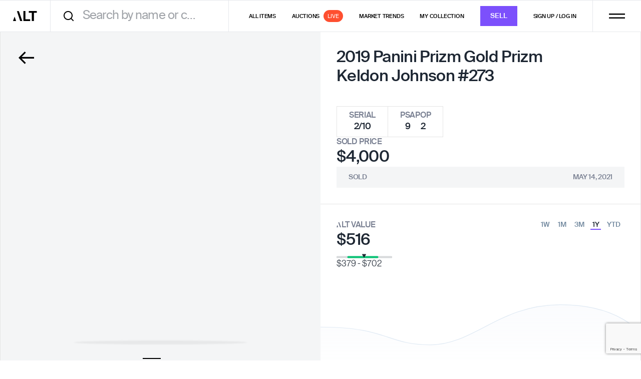

--- FILE ---
content_type: text/html
request_url: https://app.alt.xyz/exchange/select-listing?ids=db1ebba6-7601-4e42-98b8-ef11f4256c2d
body_size: 1431
content:
<!doctype html><html lang="en"><head><meta charset="utf-8"/><link rel="icon" href="/favicon.ico"/><link rel="icon" type="image/png" sizes="32x32" href="/favicon-32x32.png"/><link rel="icon" type="image/png" sizes="16x16" href="/favicon-16x16.png"/><link rel="apple-touch-icon" href="/apple-icon-180.png"/><meta name="apple-mobile-web-app-capable" content="yes"/><link rel="apple-touch-startup-image" href="/splash/apple-splash-2048-2732.jpg" media="(device-width: 1024px) and (device-height: 1366px) and (-webkit-device-pixel-ratio: 2) and (orientation: portrait)"/><link rel="apple-touch-startup-image" href="/splash/apple-splash-2732-2048.jpg" media="(device-width: 1024px) and (device-height: 1366px) and (-webkit-device-pixel-ratio: 2) and (orientation: landscape)"/><link rel="apple-touch-startup-image" href="/splash/apple-splash-1668-2388.jpg" media="(device-width: 834px) and (device-height: 1194px) and (-webkit-device-pixel-ratio: 2) and (orientation: portrait)"/><link rel="apple-touch-startup-image" href="/splash/apple-splash-2388-1668.jpg" media="(device-width: 834px) and (device-height: 1194px) and (-webkit-device-pixel-ratio: 2) and (orientation: landscape)"/><link rel="apple-touch-startup-image" href="/splash/apple-splash-1536-2048.jpg" media="(device-width: 768px) and (device-height: 1024px) and (-webkit-device-pixel-ratio: 2) and (orientation: portrait)"/><link rel="apple-touch-startup-image" href="/splash/apple-splash-2048-1536.jpg" media="(device-width: 768px) and (device-height: 1024px) and (-webkit-device-pixel-ratio: 2) and (orientation: landscape)"/><link rel="apple-touch-startup-image" href="/splash/apple-splash-1668-2224.jpg" media="(device-width: 834px) and (device-height: 1112px) and (-webkit-device-pixel-ratio: 2) and (orientation: portrait)"/><link rel="apple-touch-startup-image" href="/splash/apple-splash-2224-1668.jpg" media="(device-width: 834px) and (device-height: 1112px) and (-webkit-device-pixel-ratio: 2) and (orientation: landscape)"/><link rel="apple-touch-startup-image" href="/splash/apple-splash-1620-2160.jpg" media="(device-width: 810px) and (device-height: 1080px) and (-webkit-device-pixel-ratio: 2) and (orientation: portrait)"/><link rel="apple-touch-startup-image" href="/splash/apple-splash-2160-1620.jpg" media="(device-width: 810px) and (device-height: 1080px) and (-webkit-device-pixel-ratio: 2) and (orientation: landscape)"/><link rel="apple-touch-startup-image" href="/splash/apple-splash-1284-2778.jpg" media="(device-width: 428px) and (device-height: 926px) and (-webkit-device-pixel-ratio: 3) and (orientation: portrait)"/><link rel="apple-touch-startup-image" href="/splash/apple-splash-2778-1284.jpg" media="(device-width: 428px) and (device-height: 926px) and (-webkit-device-pixel-ratio: 3) and (orientation: landscape)"/><link rel="apple-touch-startup-image" href="/splash/apple-splash-1170-2532.jpg" media="(device-width: 390px) and (device-height: 844px) and (-webkit-device-pixel-ratio: 3) and (orientation: portrait)"/><link rel="apple-touch-startup-image" href="/splash/apple-splash-2532-1170.jpg" media="(device-width: 390px) and (device-height: 844px) and (-webkit-device-pixel-ratio: 3) and (orientation: landscape)"/><link rel="apple-touch-startup-image" href="/splash/apple-splash-1125-2436.jpg" media="(device-width: 375px) and (device-height: 812px) and (-webkit-device-pixel-ratio: 3) and (orientation: portrait)"/><link rel="apple-touch-startup-image" href="/splash/apple-splash-2436-1125.jpg" media="(device-width: 375px) and (device-height: 812px) and (-webkit-device-pixel-ratio: 3) and (orientation: landscape)"/><link rel="apple-touch-startup-image" href="/splash/apple-splash-1242-2688.jpg" media="(device-width: 414px) and (device-height: 896px) and (-webkit-device-pixel-ratio: 3) and (orientation: portrait)"/><link rel="apple-touch-startup-image" href="/splash/apple-splash-2688-1242.jpg" media="(device-width: 414px) and (device-height: 896px) and (-webkit-device-pixel-ratio: 3) and (orientation: landscape)"/><link rel="apple-touch-startup-image" href="/splash/apple-splash-828-1792.jpg" media="(device-width: 414px) and (device-height: 896px) and (-webkit-device-pixel-ratio: 2) and (orientation: portrait)"/><link rel="apple-touch-startup-image" href="/splash/apple-splash-1792-828.jpg" media="(device-width: 414px) and (device-height: 896px) and (-webkit-device-pixel-ratio: 2) and (orientation: landscape)"/><link rel="apple-touch-startup-image" href="/splash/apple-splash-1242-2208.jpg" media="(device-width: 414px) and (device-height: 736px) and (-webkit-device-pixel-ratio: 3) and (orientation: portrait)"/><link rel="apple-touch-startup-image" href="/splash/apple-splash-2208-1242.jpg" media="(device-width: 414px) and (device-height: 736px) and (-webkit-device-pixel-ratio: 3) and (orientation: landscape)"/><link rel="apple-touch-startup-image" href="/splash/apple-splash-750-1334.jpg" media="(device-width: 375px) and (device-height: 667px) and (-webkit-device-pixel-ratio: 2) and (orientation: portrait)"/><link rel="apple-touch-startup-image" href="/splash/apple-splash-1334-750.jpg" media="(device-width: 375px) and (device-height: 667px) and (-webkit-device-pixel-ratio: 2) and (orientation: landscape)"/><link rel="apple-touch-startup-image" href="/splash/apple-splash-640-1136.jpg" media="(device-width: 320px) and (device-height: 568px) and (-webkit-device-pixel-ratio: 2) and (orientation: portrait)"/><link rel="apple-touch-startup-image" href="/splash/apple-splash-1136-640.jpg" media="(device-width: 320px) and (device-height: 568px) and (-webkit-device-pixel-ratio: 2) and (orientation: landscape)"/><link rel="stylesheet" href="https://use.typekit.net/ucg0rpr.css" media="print" onload='this.onload=null,this.media="all"'/><meta name="viewport" content="width=device-width,initial-scale=1,maximum-scale=5"/><meta name="theme-color" content="#000000"/><link rel="dns-prefetch" href="https://fonts.googleapis.com"/><link rel="preconnect" href="https://fonts.gstatic.com/" crossorigin/><link rel="stylesheet" href="https://fonts.googleapis.com/css?family=Roboto:300,400,500,700&display=swap" media="print" onload='this.onload=null,this.media="all"'/><link rel="manifest" href="/manifest.json"/><script>window.sentry_release_version="4e28b128ee"</script><script src="https://challenges.cloudflare.com/turnstile/v0/api.js" async defer="defer"></script><script src="https://www.dwin1.com/19038.js" type="text/javascript" defer="defer"></script><script defer="defer" src="/static/js/main.78342fbc.js"></script></head><style>html{height:100%}body{min-height:100%;display:flex;flex-direction:column;color:#1e2733;margin:0}#root{display:flex;flex-direction:column;flex-grow:1}input[type=number]::-webkit-inner-spin-button,input[type=number]::-webkit-outer-spin-button{-webkit-appearance:none;margin:0}input[type=number]{-moz-appearance:textfield}.splash-screen.available{opacity:0}.splash-screen{width:100%;height:100%;position:fixed;opacity:1;pointer-events:none;-webkit-transition:opacity cubic-bezier(.4, 0, .2, 1) 436ms;-moz-transition:opacity cubic-bezier(.4, 0, .2, 1) 436ms;transition:opacity cubic-bezier(.4, 0, .2, 1) 436ms;z-index:9999}.splash-screen-content{display:-webkit-flex;display:-moz-flex;display:flex;-webkit-flex-direction:column;-moz-flex-direction:column;flex-direction:column;-webkit-justify-content:center;-moz-justify-content:center;justify-content:center;-webkit-animation:fadein 436ms;-moz-animation:fadein 436ms;animation:fadein 436ms;height:98%}.splash-screen .insp-logo{animation:App-logo-spin infinite 20s linear;border-radius:50%;-webkit-align-self:center;-moz-align-self:center;align-self:center}@-moz-keyframes fadein{from{opacity:0}to{opacity:1}}@keyframes fadein{from{opacity:0}to{opacity:1}}.splash-screen-spinner{display:inline-block;position:relative;width:80px;height:80px;-webkit-align-self:center;-moz-align-self:center;align-self:center;border-radius:50%}.splash-screen-spinner div{box-sizing:border-box;display:block;position:absolute;width:64px;height:64px;margin:8px;border:3px solid #7c50fc;border-radius:50%;animation:splash-screen-spinner 1.2s cubic-bezier(.5,0,.5,1) infinite;border-color:#7c50fc transparent transparent transparent}.splash-screen-spinner div:first-child{animation-delay:-.45s}.splash-screen-spinner div:nth-child(2){animation-delay:-.3s}.splash-screen-spinner div:nth-child(3){animation-delay:-.15s}@keyframes splash-screen-spinner{0%{transform:rotate(0)}100%{transform:rotate(360deg)}}</style><body><noscript><div data-nosnippet>You need to enable JavaScript to run this app.</div></noscript><div id="root"></div><div id="alert-root"></div><div class="splash-screen" id="splash-screen"><div class="splash-screen-content"><div class="splash-screen-spinner"><div></div><div></div><div></div><div></div></div></div></div></body><script>const appTheme=window.localStorage.getItem("appTheme");document.styleSheets[0].insertRule(`body { background-color: ${"dark"===appTheme?"#000":"#fff"} }`)</script></html>

--- FILE ---
content_type: text/html; charset=utf-8
request_url: https://www.google.com/recaptcha/enterprise/anchor?ar=1&k=6LfL3REsAAAAAFvpkuuBwXmM_SuM2WKWqDdZtQvk&co=aHR0cHM6Ly9hcHAuYWx0Lnh5ejo0NDM.&hl=en&v=PoyoqOPhxBO7pBk68S4YbpHZ&size=invisible&anchor-ms=20000&execute-ms=30000&cb=c7kybamgmmc0
body_size: 48843
content:
<!DOCTYPE HTML><html dir="ltr" lang="en"><head><meta http-equiv="Content-Type" content="text/html; charset=UTF-8">
<meta http-equiv="X-UA-Compatible" content="IE=edge">
<title>reCAPTCHA</title>
<style type="text/css">
/* cyrillic-ext */
@font-face {
  font-family: 'Roboto';
  font-style: normal;
  font-weight: 400;
  font-stretch: 100%;
  src: url(//fonts.gstatic.com/s/roboto/v48/KFO7CnqEu92Fr1ME7kSn66aGLdTylUAMa3GUBHMdazTgWw.woff2) format('woff2');
  unicode-range: U+0460-052F, U+1C80-1C8A, U+20B4, U+2DE0-2DFF, U+A640-A69F, U+FE2E-FE2F;
}
/* cyrillic */
@font-face {
  font-family: 'Roboto';
  font-style: normal;
  font-weight: 400;
  font-stretch: 100%;
  src: url(//fonts.gstatic.com/s/roboto/v48/KFO7CnqEu92Fr1ME7kSn66aGLdTylUAMa3iUBHMdazTgWw.woff2) format('woff2');
  unicode-range: U+0301, U+0400-045F, U+0490-0491, U+04B0-04B1, U+2116;
}
/* greek-ext */
@font-face {
  font-family: 'Roboto';
  font-style: normal;
  font-weight: 400;
  font-stretch: 100%;
  src: url(//fonts.gstatic.com/s/roboto/v48/KFO7CnqEu92Fr1ME7kSn66aGLdTylUAMa3CUBHMdazTgWw.woff2) format('woff2');
  unicode-range: U+1F00-1FFF;
}
/* greek */
@font-face {
  font-family: 'Roboto';
  font-style: normal;
  font-weight: 400;
  font-stretch: 100%;
  src: url(//fonts.gstatic.com/s/roboto/v48/KFO7CnqEu92Fr1ME7kSn66aGLdTylUAMa3-UBHMdazTgWw.woff2) format('woff2');
  unicode-range: U+0370-0377, U+037A-037F, U+0384-038A, U+038C, U+038E-03A1, U+03A3-03FF;
}
/* math */
@font-face {
  font-family: 'Roboto';
  font-style: normal;
  font-weight: 400;
  font-stretch: 100%;
  src: url(//fonts.gstatic.com/s/roboto/v48/KFO7CnqEu92Fr1ME7kSn66aGLdTylUAMawCUBHMdazTgWw.woff2) format('woff2');
  unicode-range: U+0302-0303, U+0305, U+0307-0308, U+0310, U+0312, U+0315, U+031A, U+0326-0327, U+032C, U+032F-0330, U+0332-0333, U+0338, U+033A, U+0346, U+034D, U+0391-03A1, U+03A3-03A9, U+03B1-03C9, U+03D1, U+03D5-03D6, U+03F0-03F1, U+03F4-03F5, U+2016-2017, U+2034-2038, U+203C, U+2040, U+2043, U+2047, U+2050, U+2057, U+205F, U+2070-2071, U+2074-208E, U+2090-209C, U+20D0-20DC, U+20E1, U+20E5-20EF, U+2100-2112, U+2114-2115, U+2117-2121, U+2123-214F, U+2190, U+2192, U+2194-21AE, U+21B0-21E5, U+21F1-21F2, U+21F4-2211, U+2213-2214, U+2216-22FF, U+2308-230B, U+2310, U+2319, U+231C-2321, U+2336-237A, U+237C, U+2395, U+239B-23B7, U+23D0, U+23DC-23E1, U+2474-2475, U+25AF, U+25B3, U+25B7, U+25BD, U+25C1, U+25CA, U+25CC, U+25FB, U+266D-266F, U+27C0-27FF, U+2900-2AFF, U+2B0E-2B11, U+2B30-2B4C, U+2BFE, U+3030, U+FF5B, U+FF5D, U+1D400-1D7FF, U+1EE00-1EEFF;
}
/* symbols */
@font-face {
  font-family: 'Roboto';
  font-style: normal;
  font-weight: 400;
  font-stretch: 100%;
  src: url(//fonts.gstatic.com/s/roboto/v48/KFO7CnqEu92Fr1ME7kSn66aGLdTylUAMaxKUBHMdazTgWw.woff2) format('woff2');
  unicode-range: U+0001-000C, U+000E-001F, U+007F-009F, U+20DD-20E0, U+20E2-20E4, U+2150-218F, U+2190, U+2192, U+2194-2199, U+21AF, U+21E6-21F0, U+21F3, U+2218-2219, U+2299, U+22C4-22C6, U+2300-243F, U+2440-244A, U+2460-24FF, U+25A0-27BF, U+2800-28FF, U+2921-2922, U+2981, U+29BF, U+29EB, U+2B00-2BFF, U+4DC0-4DFF, U+FFF9-FFFB, U+10140-1018E, U+10190-1019C, U+101A0, U+101D0-101FD, U+102E0-102FB, U+10E60-10E7E, U+1D2C0-1D2D3, U+1D2E0-1D37F, U+1F000-1F0FF, U+1F100-1F1AD, U+1F1E6-1F1FF, U+1F30D-1F30F, U+1F315, U+1F31C, U+1F31E, U+1F320-1F32C, U+1F336, U+1F378, U+1F37D, U+1F382, U+1F393-1F39F, U+1F3A7-1F3A8, U+1F3AC-1F3AF, U+1F3C2, U+1F3C4-1F3C6, U+1F3CA-1F3CE, U+1F3D4-1F3E0, U+1F3ED, U+1F3F1-1F3F3, U+1F3F5-1F3F7, U+1F408, U+1F415, U+1F41F, U+1F426, U+1F43F, U+1F441-1F442, U+1F444, U+1F446-1F449, U+1F44C-1F44E, U+1F453, U+1F46A, U+1F47D, U+1F4A3, U+1F4B0, U+1F4B3, U+1F4B9, U+1F4BB, U+1F4BF, U+1F4C8-1F4CB, U+1F4D6, U+1F4DA, U+1F4DF, U+1F4E3-1F4E6, U+1F4EA-1F4ED, U+1F4F7, U+1F4F9-1F4FB, U+1F4FD-1F4FE, U+1F503, U+1F507-1F50B, U+1F50D, U+1F512-1F513, U+1F53E-1F54A, U+1F54F-1F5FA, U+1F610, U+1F650-1F67F, U+1F687, U+1F68D, U+1F691, U+1F694, U+1F698, U+1F6AD, U+1F6B2, U+1F6B9-1F6BA, U+1F6BC, U+1F6C6-1F6CF, U+1F6D3-1F6D7, U+1F6E0-1F6EA, U+1F6F0-1F6F3, U+1F6F7-1F6FC, U+1F700-1F7FF, U+1F800-1F80B, U+1F810-1F847, U+1F850-1F859, U+1F860-1F887, U+1F890-1F8AD, U+1F8B0-1F8BB, U+1F8C0-1F8C1, U+1F900-1F90B, U+1F93B, U+1F946, U+1F984, U+1F996, U+1F9E9, U+1FA00-1FA6F, U+1FA70-1FA7C, U+1FA80-1FA89, U+1FA8F-1FAC6, U+1FACE-1FADC, U+1FADF-1FAE9, U+1FAF0-1FAF8, U+1FB00-1FBFF;
}
/* vietnamese */
@font-face {
  font-family: 'Roboto';
  font-style: normal;
  font-weight: 400;
  font-stretch: 100%;
  src: url(//fonts.gstatic.com/s/roboto/v48/KFO7CnqEu92Fr1ME7kSn66aGLdTylUAMa3OUBHMdazTgWw.woff2) format('woff2');
  unicode-range: U+0102-0103, U+0110-0111, U+0128-0129, U+0168-0169, U+01A0-01A1, U+01AF-01B0, U+0300-0301, U+0303-0304, U+0308-0309, U+0323, U+0329, U+1EA0-1EF9, U+20AB;
}
/* latin-ext */
@font-face {
  font-family: 'Roboto';
  font-style: normal;
  font-weight: 400;
  font-stretch: 100%;
  src: url(//fonts.gstatic.com/s/roboto/v48/KFO7CnqEu92Fr1ME7kSn66aGLdTylUAMa3KUBHMdazTgWw.woff2) format('woff2');
  unicode-range: U+0100-02BA, U+02BD-02C5, U+02C7-02CC, U+02CE-02D7, U+02DD-02FF, U+0304, U+0308, U+0329, U+1D00-1DBF, U+1E00-1E9F, U+1EF2-1EFF, U+2020, U+20A0-20AB, U+20AD-20C0, U+2113, U+2C60-2C7F, U+A720-A7FF;
}
/* latin */
@font-face {
  font-family: 'Roboto';
  font-style: normal;
  font-weight: 400;
  font-stretch: 100%;
  src: url(//fonts.gstatic.com/s/roboto/v48/KFO7CnqEu92Fr1ME7kSn66aGLdTylUAMa3yUBHMdazQ.woff2) format('woff2');
  unicode-range: U+0000-00FF, U+0131, U+0152-0153, U+02BB-02BC, U+02C6, U+02DA, U+02DC, U+0304, U+0308, U+0329, U+2000-206F, U+20AC, U+2122, U+2191, U+2193, U+2212, U+2215, U+FEFF, U+FFFD;
}
/* cyrillic-ext */
@font-face {
  font-family: 'Roboto';
  font-style: normal;
  font-weight: 500;
  font-stretch: 100%;
  src: url(//fonts.gstatic.com/s/roboto/v48/KFO7CnqEu92Fr1ME7kSn66aGLdTylUAMa3GUBHMdazTgWw.woff2) format('woff2');
  unicode-range: U+0460-052F, U+1C80-1C8A, U+20B4, U+2DE0-2DFF, U+A640-A69F, U+FE2E-FE2F;
}
/* cyrillic */
@font-face {
  font-family: 'Roboto';
  font-style: normal;
  font-weight: 500;
  font-stretch: 100%;
  src: url(//fonts.gstatic.com/s/roboto/v48/KFO7CnqEu92Fr1ME7kSn66aGLdTylUAMa3iUBHMdazTgWw.woff2) format('woff2');
  unicode-range: U+0301, U+0400-045F, U+0490-0491, U+04B0-04B1, U+2116;
}
/* greek-ext */
@font-face {
  font-family: 'Roboto';
  font-style: normal;
  font-weight: 500;
  font-stretch: 100%;
  src: url(//fonts.gstatic.com/s/roboto/v48/KFO7CnqEu92Fr1ME7kSn66aGLdTylUAMa3CUBHMdazTgWw.woff2) format('woff2');
  unicode-range: U+1F00-1FFF;
}
/* greek */
@font-face {
  font-family: 'Roboto';
  font-style: normal;
  font-weight: 500;
  font-stretch: 100%;
  src: url(//fonts.gstatic.com/s/roboto/v48/KFO7CnqEu92Fr1ME7kSn66aGLdTylUAMa3-UBHMdazTgWw.woff2) format('woff2');
  unicode-range: U+0370-0377, U+037A-037F, U+0384-038A, U+038C, U+038E-03A1, U+03A3-03FF;
}
/* math */
@font-face {
  font-family: 'Roboto';
  font-style: normal;
  font-weight: 500;
  font-stretch: 100%;
  src: url(//fonts.gstatic.com/s/roboto/v48/KFO7CnqEu92Fr1ME7kSn66aGLdTylUAMawCUBHMdazTgWw.woff2) format('woff2');
  unicode-range: U+0302-0303, U+0305, U+0307-0308, U+0310, U+0312, U+0315, U+031A, U+0326-0327, U+032C, U+032F-0330, U+0332-0333, U+0338, U+033A, U+0346, U+034D, U+0391-03A1, U+03A3-03A9, U+03B1-03C9, U+03D1, U+03D5-03D6, U+03F0-03F1, U+03F4-03F5, U+2016-2017, U+2034-2038, U+203C, U+2040, U+2043, U+2047, U+2050, U+2057, U+205F, U+2070-2071, U+2074-208E, U+2090-209C, U+20D0-20DC, U+20E1, U+20E5-20EF, U+2100-2112, U+2114-2115, U+2117-2121, U+2123-214F, U+2190, U+2192, U+2194-21AE, U+21B0-21E5, U+21F1-21F2, U+21F4-2211, U+2213-2214, U+2216-22FF, U+2308-230B, U+2310, U+2319, U+231C-2321, U+2336-237A, U+237C, U+2395, U+239B-23B7, U+23D0, U+23DC-23E1, U+2474-2475, U+25AF, U+25B3, U+25B7, U+25BD, U+25C1, U+25CA, U+25CC, U+25FB, U+266D-266F, U+27C0-27FF, U+2900-2AFF, U+2B0E-2B11, U+2B30-2B4C, U+2BFE, U+3030, U+FF5B, U+FF5D, U+1D400-1D7FF, U+1EE00-1EEFF;
}
/* symbols */
@font-face {
  font-family: 'Roboto';
  font-style: normal;
  font-weight: 500;
  font-stretch: 100%;
  src: url(//fonts.gstatic.com/s/roboto/v48/KFO7CnqEu92Fr1ME7kSn66aGLdTylUAMaxKUBHMdazTgWw.woff2) format('woff2');
  unicode-range: U+0001-000C, U+000E-001F, U+007F-009F, U+20DD-20E0, U+20E2-20E4, U+2150-218F, U+2190, U+2192, U+2194-2199, U+21AF, U+21E6-21F0, U+21F3, U+2218-2219, U+2299, U+22C4-22C6, U+2300-243F, U+2440-244A, U+2460-24FF, U+25A0-27BF, U+2800-28FF, U+2921-2922, U+2981, U+29BF, U+29EB, U+2B00-2BFF, U+4DC0-4DFF, U+FFF9-FFFB, U+10140-1018E, U+10190-1019C, U+101A0, U+101D0-101FD, U+102E0-102FB, U+10E60-10E7E, U+1D2C0-1D2D3, U+1D2E0-1D37F, U+1F000-1F0FF, U+1F100-1F1AD, U+1F1E6-1F1FF, U+1F30D-1F30F, U+1F315, U+1F31C, U+1F31E, U+1F320-1F32C, U+1F336, U+1F378, U+1F37D, U+1F382, U+1F393-1F39F, U+1F3A7-1F3A8, U+1F3AC-1F3AF, U+1F3C2, U+1F3C4-1F3C6, U+1F3CA-1F3CE, U+1F3D4-1F3E0, U+1F3ED, U+1F3F1-1F3F3, U+1F3F5-1F3F7, U+1F408, U+1F415, U+1F41F, U+1F426, U+1F43F, U+1F441-1F442, U+1F444, U+1F446-1F449, U+1F44C-1F44E, U+1F453, U+1F46A, U+1F47D, U+1F4A3, U+1F4B0, U+1F4B3, U+1F4B9, U+1F4BB, U+1F4BF, U+1F4C8-1F4CB, U+1F4D6, U+1F4DA, U+1F4DF, U+1F4E3-1F4E6, U+1F4EA-1F4ED, U+1F4F7, U+1F4F9-1F4FB, U+1F4FD-1F4FE, U+1F503, U+1F507-1F50B, U+1F50D, U+1F512-1F513, U+1F53E-1F54A, U+1F54F-1F5FA, U+1F610, U+1F650-1F67F, U+1F687, U+1F68D, U+1F691, U+1F694, U+1F698, U+1F6AD, U+1F6B2, U+1F6B9-1F6BA, U+1F6BC, U+1F6C6-1F6CF, U+1F6D3-1F6D7, U+1F6E0-1F6EA, U+1F6F0-1F6F3, U+1F6F7-1F6FC, U+1F700-1F7FF, U+1F800-1F80B, U+1F810-1F847, U+1F850-1F859, U+1F860-1F887, U+1F890-1F8AD, U+1F8B0-1F8BB, U+1F8C0-1F8C1, U+1F900-1F90B, U+1F93B, U+1F946, U+1F984, U+1F996, U+1F9E9, U+1FA00-1FA6F, U+1FA70-1FA7C, U+1FA80-1FA89, U+1FA8F-1FAC6, U+1FACE-1FADC, U+1FADF-1FAE9, U+1FAF0-1FAF8, U+1FB00-1FBFF;
}
/* vietnamese */
@font-face {
  font-family: 'Roboto';
  font-style: normal;
  font-weight: 500;
  font-stretch: 100%;
  src: url(//fonts.gstatic.com/s/roboto/v48/KFO7CnqEu92Fr1ME7kSn66aGLdTylUAMa3OUBHMdazTgWw.woff2) format('woff2');
  unicode-range: U+0102-0103, U+0110-0111, U+0128-0129, U+0168-0169, U+01A0-01A1, U+01AF-01B0, U+0300-0301, U+0303-0304, U+0308-0309, U+0323, U+0329, U+1EA0-1EF9, U+20AB;
}
/* latin-ext */
@font-face {
  font-family: 'Roboto';
  font-style: normal;
  font-weight: 500;
  font-stretch: 100%;
  src: url(//fonts.gstatic.com/s/roboto/v48/KFO7CnqEu92Fr1ME7kSn66aGLdTylUAMa3KUBHMdazTgWw.woff2) format('woff2');
  unicode-range: U+0100-02BA, U+02BD-02C5, U+02C7-02CC, U+02CE-02D7, U+02DD-02FF, U+0304, U+0308, U+0329, U+1D00-1DBF, U+1E00-1E9F, U+1EF2-1EFF, U+2020, U+20A0-20AB, U+20AD-20C0, U+2113, U+2C60-2C7F, U+A720-A7FF;
}
/* latin */
@font-face {
  font-family: 'Roboto';
  font-style: normal;
  font-weight: 500;
  font-stretch: 100%;
  src: url(//fonts.gstatic.com/s/roboto/v48/KFO7CnqEu92Fr1ME7kSn66aGLdTylUAMa3yUBHMdazQ.woff2) format('woff2');
  unicode-range: U+0000-00FF, U+0131, U+0152-0153, U+02BB-02BC, U+02C6, U+02DA, U+02DC, U+0304, U+0308, U+0329, U+2000-206F, U+20AC, U+2122, U+2191, U+2193, U+2212, U+2215, U+FEFF, U+FFFD;
}
/* cyrillic-ext */
@font-face {
  font-family: 'Roboto';
  font-style: normal;
  font-weight: 900;
  font-stretch: 100%;
  src: url(//fonts.gstatic.com/s/roboto/v48/KFO7CnqEu92Fr1ME7kSn66aGLdTylUAMa3GUBHMdazTgWw.woff2) format('woff2');
  unicode-range: U+0460-052F, U+1C80-1C8A, U+20B4, U+2DE0-2DFF, U+A640-A69F, U+FE2E-FE2F;
}
/* cyrillic */
@font-face {
  font-family: 'Roboto';
  font-style: normal;
  font-weight: 900;
  font-stretch: 100%;
  src: url(//fonts.gstatic.com/s/roboto/v48/KFO7CnqEu92Fr1ME7kSn66aGLdTylUAMa3iUBHMdazTgWw.woff2) format('woff2');
  unicode-range: U+0301, U+0400-045F, U+0490-0491, U+04B0-04B1, U+2116;
}
/* greek-ext */
@font-face {
  font-family: 'Roboto';
  font-style: normal;
  font-weight: 900;
  font-stretch: 100%;
  src: url(//fonts.gstatic.com/s/roboto/v48/KFO7CnqEu92Fr1ME7kSn66aGLdTylUAMa3CUBHMdazTgWw.woff2) format('woff2');
  unicode-range: U+1F00-1FFF;
}
/* greek */
@font-face {
  font-family: 'Roboto';
  font-style: normal;
  font-weight: 900;
  font-stretch: 100%;
  src: url(//fonts.gstatic.com/s/roboto/v48/KFO7CnqEu92Fr1ME7kSn66aGLdTylUAMa3-UBHMdazTgWw.woff2) format('woff2');
  unicode-range: U+0370-0377, U+037A-037F, U+0384-038A, U+038C, U+038E-03A1, U+03A3-03FF;
}
/* math */
@font-face {
  font-family: 'Roboto';
  font-style: normal;
  font-weight: 900;
  font-stretch: 100%;
  src: url(//fonts.gstatic.com/s/roboto/v48/KFO7CnqEu92Fr1ME7kSn66aGLdTylUAMawCUBHMdazTgWw.woff2) format('woff2');
  unicode-range: U+0302-0303, U+0305, U+0307-0308, U+0310, U+0312, U+0315, U+031A, U+0326-0327, U+032C, U+032F-0330, U+0332-0333, U+0338, U+033A, U+0346, U+034D, U+0391-03A1, U+03A3-03A9, U+03B1-03C9, U+03D1, U+03D5-03D6, U+03F0-03F1, U+03F4-03F5, U+2016-2017, U+2034-2038, U+203C, U+2040, U+2043, U+2047, U+2050, U+2057, U+205F, U+2070-2071, U+2074-208E, U+2090-209C, U+20D0-20DC, U+20E1, U+20E5-20EF, U+2100-2112, U+2114-2115, U+2117-2121, U+2123-214F, U+2190, U+2192, U+2194-21AE, U+21B0-21E5, U+21F1-21F2, U+21F4-2211, U+2213-2214, U+2216-22FF, U+2308-230B, U+2310, U+2319, U+231C-2321, U+2336-237A, U+237C, U+2395, U+239B-23B7, U+23D0, U+23DC-23E1, U+2474-2475, U+25AF, U+25B3, U+25B7, U+25BD, U+25C1, U+25CA, U+25CC, U+25FB, U+266D-266F, U+27C0-27FF, U+2900-2AFF, U+2B0E-2B11, U+2B30-2B4C, U+2BFE, U+3030, U+FF5B, U+FF5D, U+1D400-1D7FF, U+1EE00-1EEFF;
}
/* symbols */
@font-face {
  font-family: 'Roboto';
  font-style: normal;
  font-weight: 900;
  font-stretch: 100%;
  src: url(//fonts.gstatic.com/s/roboto/v48/KFO7CnqEu92Fr1ME7kSn66aGLdTylUAMaxKUBHMdazTgWw.woff2) format('woff2');
  unicode-range: U+0001-000C, U+000E-001F, U+007F-009F, U+20DD-20E0, U+20E2-20E4, U+2150-218F, U+2190, U+2192, U+2194-2199, U+21AF, U+21E6-21F0, U+21F3, U+2218-2219, U+2299, U+22C4-22C6, U+2300-243F, U+2440-244A, U+2460-24FF, U+25A0-27BF, U+2800-28FF, U+2921-2922, U+2981, U+29BF, U+29EB, U+2B00-2BFF, U+4DC0-4DFF, U+FFF9-FFFB, U+10140-1018E, U+10190-1019C, U+101A0, U+101D0-101FD, U+102E0-102FB, U+10E60-10E7E, U+1D2C0-1D2D3, U+1D2E0-1D37F, U+1F000-1F0FF, U+1F100-1F1AD, U+1F1E6-1F1FF, U+1F30D-1F30F, U+1F315, U+1F31C, U+1F31E, U+1F320-1F32C, U+1F336, U+1F378, U+1F37D, U+1F382, U+1F393-1F39F, U+1F3A7-1F3A8, U+1F3AC-1F3AF, U+1F3C2, U+1F3C4-1F3C6, U+1F3CA-1F3CE, U+1F3D4-1F3E0, U+1F3ED, U+1F3F1-1F3F3, U+1F3F5-1F3F7, U+1F408, U+1F415, U+1F41F, U+1F426, U+1F43F, U+1F441-1F442, U+1F444, U+1F446-1F449, U+1F44C-1F44E, U+1F453, U+1F46A, U+1F47D, U+1F4A3, U+1F4B0, U+1F4B3, U+1F4B9, U+1F4BB, U+1F4BF, U+1F4C8-1F4CB, U+1F4D6, U+1F4DA, U+1F4DF, U+1F4E3-1F4E6, U+1F4EA-1F4ED, U+1F4F7, U+1F4F9-1F4FB, U+1F4FD-1F4FE, U+1F503, U+1F507-1F50B, U+1F50D, U+1F512-1F513, U+1F53E-1F54A, U+1F54F-1F5FA, U+1F610, U+1F650-1F67F, U+1F687, U+1F68D, U+1F691, U+1F694, U+1F698, U+1F6AD, U+1F6B2, U+1F6B9-1F6BA, U+1F6BC, U+1F6C6-1F6CF, U+1F6D3-1F6D7, U+1F6E0-1F6EA, U+1F6F0-1F6F3, U+1F6F7-1F6FC, U+1F700-1F7FF, U+1F800-1F80B, U+1F810-1F847, U+1F850-1F859, U+1F860-1F887, U+1F890-1F8AD, U+1F8B0-1F8BB, U+1F8C0-1F8C1, U+1F900-1F90B, U+1F93B, U+1F946, U+1F984, U+1F996, U+1F9E9, U+1FA00-1FA6F, U+1FA70-1FA7C, U+1FA80-1FA89, U+1FA8F-1FAC6, U+1FACE-1FADC, U+1FADF-1FAE9, U+1FAF0-1FAF8, U+1FB00-1FBFF;
}
/* vietnamese */
@font-face {
  font-family: 'Roboto';
  font-style: normal;
  font-weight: 900;
  font-stretch: 100%;
  src: url(//fonts.gstatic.com/s/roboto/v48/KFO7CnqEu92Fr1ME7kSn66aGLdTylUAMa3OUBHMdazTgWw.woff2) format('woff2');
  unicode-range: U+0102-0103, U+0110-0111, U+0128-0129, U+0168-0169, U+01A0-01A1, U+01AF-01B0, U+0300-0301, U+0303-0304, U+0308-0309, U+0323, U+0329, U+1EA0-1EF9, U+20AB;
}
/* latin-ext */
@font-face {
  font-family: 'Roboto';
  font-style: normal;
  font-weight: 900;
  font-stretch: 100%;
  src: url(//fonts.gstatic.com/s/roboto/v48/KFO7CnqEu92Fr1ME7kSn66aGLdTylUAMa3KUBHMdazTgWw.woff2) format('woff2');
  unicode-range: U+0100-02BA, U+02BD-02C5, U+02C7-02CC, U+02CE-02D7, U+02DD-02FF, U+0304, U+0308, U+0329, U+1D00-1DBF, U+1E00-1E9F, U+1EF2-1EFF, U+2020, U+20A0-20AB, U+20AD-20C0, U+2113, U+2C60-2C7F, U+A720-A7FF;
}
/* latin */
@font-face {
  font-family: 'Roboto';
  font-style: normal;
  font-weight: 900;
  font-stretch: 100%;
  src: url(//fonts.gstatic.com/s/roboto/v48/KFO7CnqEu92Fr1ME7kSn66aGLdTylUAMa3yUBHMdazQ.woff2) format('woff2');
  unicode-range: U+0000-00FF, U+0131, U+0152-0153, U+02BB-02BC, U+02C6, U+02DA, U+02DC, U+0304, U+0308, U+0329, U+2000-206F, U+20AC, U+2122, U+2191, U+2193, U+2212, U+2215, U+FEFF, U+FFFD;
}

</style>
<link rel="stylesheet" type="text/css" href="https://www.gstatic.com/recaptcha/releases/PoyoqOPhxBO7pBk68S4YbpHZ/styles__ltr.css">
<script nonce="V-lQ8Hl5xTutJ0B1LCxotA" type="text/javascript">window['__recaptcha_api'] = 'https://www.google.com/recaptcha/enterprise/';</script>
<script type="text/javascript" src="https://www.gstatic.com/recaptcha/releases/PoyoqOPhxBO7pBk68S4YbpHZ/recaptcha__en.js" nonce="V-lQ8Hl5xTutJ0B1LCxotA">
      
    </script></head>
<body><div id="rc-anchor-alert" class="rc-anchor-alert"></div>
<input type="hidden" id="recaptcha-token" value="[base64]">
<script type="text/javascript" nonce="V-lQ8Hl5xTutJ0B1LCxotA">
      recaptcha.anchor.Main.init("[\x22ainput\x22,[\x22bgdata\x22,\x22\x22,\[base64]/[base64]/bmV3IFpbdF0obVswXSk6Sz09Mj9uZXcgWlt0XShtWzBdLG1bMV0pOks9PTM/bmV3IFpbdF0obVswXSxtWzFdLG1bMl0pOks9PTQ/[base64]/[base64]/[base64]/[base64]/[base64]/[base64]/[base64]/[base64]/[base64]/[base64]/[base64]/[base64]/[base64]/[base64]\\u003d\\u003d\x22,\[base64]\x22,\x22bsKSw6bCtAVJFVHCtygswqBqw4LDq8OjUB5hwrzClWNxw6jCp8OKD8OlVsK/RApPw6DDkzrCmUnConFWc8Kqw6BwaTEbwqR4fibCnR0KesKFwobCrxFTw7fCgDfCoMOHwqjDiAvDvcK3MMK2w5/[base64]/[base64]/DmizCgsOHw7slw4Fjw6JPYnpGIsKlLg7CksK5Z8OQJ11dfh/DjnV7wr3DkVNlFsKVw5Bvwq5Tw40Vwrdad3lIHcO1asOdw5hwwod9w6rDpcKAOsKNwod7AAgAb8K7wr1zKhwmZBYpwozDicOoEcKsNcO0ACzChwLCkcOeDcKuJ11xw73DjMOuS8OdwrAtPcKRCXDCuMO4w6fClWnCniZFw6/Cr8OQw68qaml2PcKrMwnCnBPCoEURwqPDncO3w5jDtzzDpyBUHAVHfcKfwqstOMOrw71RwqFTKcKPwq3DosOvw5o9w7XCgQpwIgvCpcOcw6hBXcKaw6rDhMKDw4zCsgo/[base64]/DvHPCnVPCvjvDvn8Hwr4ndhLCtcKtw6rCscKKw4BKDjXCvsK0w7bDoWt5HsKCw7vCrzBmwrVdBlIawrY/F3vDr1Ufw58gDg9Ywq3ClWYDwoBfTMK/UCLDj1bCs8O2w4/DsMKve8KPwqU8w67Cn8OLwpx2B8OZwpLCo8OOOMKedTnDoMKWPz3DsmBaG8KxwrTCoMOEbMKhUsKbwr7CtV7DokXDnizCkTbCq8OHHh8mw7BGw7HDicKtI1/[base64]/[base64]/CmmXChW3DtcKkw73DuhYpw5bDpzJYNMOHwoHDszDCgTtiw6zCkFMDwrvChMOGQcKdbsOvw6/Cj1BfXXbDpjx5woVrYynDhAxAw7bCtcO/[base64]/CoQLDgcOcMh7CpTVDLWJOdsKLZFvClsOQwrxKwroKw4hcIMKkwpPDlMOCwo/DnHnCq0EUCcK8F8OtHVPCmsO9XQoRSMOIW05xExzDmcO7wonDg0/DgMKFwr0Cw7YIwp4LwqwDYn3CqMO/IcK0P8O0IMKuaMKawpELw6RnWSYtQWg2w7LDsG3Dp0xmwo3Ci8OcfSUqGwbDkcKENTdWCcOsFmrCocKrCSQmwpxRwp/CtMOob2/CqhzDgcK4wqrCqsKeFTzCqW7DglDCs8OCHHHDtBUrMT7Cjh4qwo3DuMOhVTvDtRwNw7nCt8Kqw4bCocKYO15gdi0WL8K8wpFWEcOPNVJUw60jw6nCqzzDssOFw588aVpxwp5Nw4Jtw7/DqT3ClcOCw4oVwpsPw5LDu0JfPGrDtQDCl29iPjo8VcKOwoZtT8KQwp7CvcK9GsOewpzChcO4MS9WOg/[base64]/ClFYFw7RPLXbDr1zCnMOpw4zCmXZzCxLDhTBNUsO4wpx6CRlIVktOZX9jYG7Cm1LCr8OxACvDkFHDpDTChV3DiAnDjBLCmRjDpcOrIsKFEW7DnsOkGBEvIxlaJSLCmmYBZANPNcK/[base64]/Dh3zCvkNaN8Kmw68vW8OWPSLDgwHDlR1ewql8JzfCl8K0woguw7jDuAfDkDp5M10hP8KpCnccwrdraMOAw418w4ALTk9ww5oKw4TCmsKaK8OUwrfCnXDCmRh/emLCsMK3Jh1vw63CnwHCi8KRwqIHciHDpsKib1DCvcO+RWwHIsOqecOkw7AVXhbCsMOtw5DDjSnCqsOzQcKFaMO/SMO/eCEgBsKSwqLDiFUvwqYgBFHDgB/DsCvClsONARNCw6LDisOCwoDCs8OmwqYIwqk0w4Exw4NvwqNGwojDk8KRwrNVwqR5S03CkMK3w7s6woNBw4NqFMOCN8Kfw4rCusOOw7c4AlvDgsOVw5rCg2XDlMOaw4XCjsO4w4QRV8OGFsKhfcKoBsKdw7IwbMOyZgZcwoTDshYrw6dGw5bDvSfDpsOJdsO/HjrDisKBw7vDhRNowoc6NUEYw40dR8OgPcOawoFRIQF2wr5GN13Chk5idsOSUhQrVcK8w47CjiFKZMKoYsKESsOseRLDgW7DscOfwqzChMKcwq/DmMOja8KnwrwfbMKUw7QvwpvCqSszwqxSw7DDljzCtHgfI8OAV8OTXQgwwpYcO8ObFMOvSllXKk7CvjPDlFXDhgnCp8OjbMO1wqLDpRBkwqgiR8KAUQjCp8OFwot1TW5Hw7o3w4dqbsOZwpc0A3bCkxRmwoBzwogDViUVwrfDisOWQVnCnR/CiMK0YcKxC8KDEjJFScO4wpHCv8KUw4g0Z8OAwqpESBhATwvDmcOWwoptw7UdCsKcw5IDF39SLy3DhA8swpbCgsKRwoDCtX9QwqNiVC7DisKkA1Ipwq3CtMKjCi1hEz/CqMOKwoF1w7DDmsK8V30XwqkZWcKyccOnWV/[base64]/wrAzcMONI1khwp7DjwbDjEZvwplgEhrCicK7P3Y8Mj/ChsKVw4Y9LsOVwo7CqMOWw6rDtTE9fHLClMKnwpzDn2chwojCvcOQwqYnwrnDmMOhwqTCocKcZTMWwpLCnV3Dnn4SwqbCocK3wo0yMMK3w6xSZ8Kiwp0ZPMKvwq/CpcKKVMKiH8KIw6fCk0PDr8Kxw58FSsObPMKQVsOiw7/DvsOgKcOaMADDpDl/w6dTw5HCu8OgAcK9RMOlO8OUEnpcWgPClR/ChMKVIitBw6o0w7XDoGVGH1bCmzBwScOlLsOKw5fDuMOHwpjCpAzCh0LDmkstw4zCqDbCncO1woPDgzbDusK6woQFw5xxw7www5ofHx7CmkXDlXg3w5/CqixyFsODwrccwrFiTMKjw6XCj8OUDsKXwrHDtDXCqiLCkALCh8KiDRlxwqVZa1cswpPCrXw8IiXCnsOYNMKVOhLDt8O0EMKuS8K0YAbDpDvChcKgQl14PcOYKcKRw6rCrXHDvTYGwpLDrMOJdsOgw5PCnV/[base64]/[base64]/woxOwobDhMKHb3PDgBLDtU/CpsO/FVjCnMOWw7rCo2TCusKww4PDgT9KwpvCpcOnPxk+wqMxw6BdWRDDskVoP8OHwqNDwpDDuDB0woNBJcOITsKlwpvCq8K0wpbCgl4awoJRwpXCjsOXwrrDlUDDm8OsBsKxw7/DvTRDNGgREwzCkcKswoRpw6J/wq4+bsK+IsK1w5XDpQjCjVg2w5BRMlvCu8OXwqMGKBl8P8KTwrA+VcOyYmhTw54ywo15BQnCosOlwprCscOCES9cwq7Dn8OYwrrDmSDDqjLDv3/Ct8Oiw556w51nw5zDgSDDnSspwqt0TQTDjMOoGDjDkMO2bgXCocKXY8KWUU/DksKyw4bCq28VFcOEw4nCulgfw6N+wrfDpgMZw6Uybg1ldcO7wr1bw50mw5kmDFVzw5ovw55gEGYUB8Oxw7PDvE5Bw5gEfUcUSlvDscKrw7cPXsKAMMObPMKCFsKkw7LDlGktw6/DgsOJMMKywrJvGsOACxxRAFJqwolqwr1COcOrMWjDkAMUMsOUwrHDlsKVw6EhAVvDpMO/VxFGKMKhw6bCicKow4bDpcOJwqTDv8OTw5HCiFZLScKYwogpXSgPwqbDqDzDpMKdw7XCpMO/DMOswoHCscKxwqfCuAJowq0ScsOdwosnwrBkw7bDisKiJ0fCswnDgQxIw4csP8OCwobDkcKffMOmwozDjsKQw61tLSjDl8KMwobCusOKbX3DpUUjwqrDmnAHw43CiizDp114I1F1AcKNJ3tZB3zDnUXDrMOhwozCg8KFE1PCtVHDoxg8Vg/DlsO/w7J9w79GwrYzwoBpcVzCrHLDlMKae8OJOMKVSWQ8w53CjkcLw4/CjHPCucOPYcK4eCHCqMOGwq3ClMKmw4wKw6nCqsOuwr7Cu3pFw6sqGUzCkMKkw47DrcODUC9WZHw6wrR/[base64]/cVzDicK6FzDDo8Omwq3DvsO+PcKgw5jDpXXCtsOjasKPwpUsKyPDtsOSGMOswrAqwrdewrY8HsKlDFwpw4spw5sgSMKUw7jDo1A3bcO2awhJwqDDrMOdw4U/w40Rw5kewrfDhsKKScOFMsOzwph4wrrCl3PCnMOGTDx9V8O6GsKwSA0OVWDDn8O8d8KKw58EIMKwwqtiwpt5w6ZJW8KRwoDCqsOtwrkGYcKhSsOJQg3DqMKIwovDgMK6wr/CsXNNWMKQwr3CskAkw7DDvsOVHcOFwrvCqcO1TS1sw47DnmQWwoPCgMKqSXwYTcO2aT/[base64]/[base64]/[base64]/DlDjCmMOowrofQsKkPMKeUHghwqlSw4UrVHkoE8KLXD3DmWnCosOoFAvCjjLDjm8EDMKuworChMOFw6tSw6IOw7ZzX8OrDMOCSsK5wpR0dMKbwqtPMgXDh8K+asKRwrLClsODKsKXFC3CsG1vw6ZvWx3CqzV5BsKTwrjDrUHDuiw4AcOvXnrCsCzCm8OmQcKlwq/DhHk4AcOlHsKgwrs2wrXDkVrDhBkSw4PDtcKKUMOOAMOFw6Bgw4xof8ODIQQLw70aCDHDqMK0w6FWPcOvwrbDrVsGAsOIwrDDmMOrw5rDnE46WcKSL8KowqMgGWwYw55ZwpjDpcKxw7Y2aD7DkwvDoMObw4tpwq14wqvCghhPGcOZPhZhw6fCi0/Dv8Obw6tLwoDCisOHDmJZT8Oswo3CpcK3EMO9w5U4w4EPw7NbMcKsw4HCo8OSw6zCusOBwqUwIMOEHUXCggFEwr4+w6RkI8KqOyhdOjrCvMKbY1BROEdTwqhHwqzClj7CkEI+wq4iFcOSSsO2wr9VVMOCPEw1wqbDgcKGWMO1wq/[base64]/CvMOma37CrHQuw5pQc8OQacKdw5XChXjDsMKqwoTDv8K/wrgue8OPwo/ClU02w53Ck8OkfCrCmyA0GADCgV7DscKcw4NkMhrDtW/Dt8OFwokVwpvDinvDjiImwo7CqjjCuMKWHF0DC2vCnDLDqMO4wqDDsMKWT3jCjVHDn8O7V8OKwpvCgxJuwpYIH8KuMFRqecOQwot8wqvDtjxEUsKhW0t7w4TDr8O8wqjDu8KwwoLDssK0wq4NPMKUw5BDwqzCh8OUHkkyw4DDn8ODwqTCo8OjVsKDw7JDd0A/w58wwqdQA0F9w7s/GsKNwqBSGR7DpxpjS2fCscKmw4bDmsOcw69BK0rCvSnDqzbCnsOjcjfDhQbDpMO4wopIw7PDosOUWcKbwok0HRJZwrjDn8KfWD1mIsO6TsOyIFTDjcOUwoNsGcO9ABBSw7XCvMKuasOew53Dh3XCokt3fS0rdWnDlcKcw5XCsUEBesK/EcOKw43Dq8OQNsOwwqgiOsKTwqg6wptrworCgsKjFsKRwpjDg8KXKMODw5DDocOYw4HDrwnDmx99wrdsMsKAw5/CuMKMZ8Kyw6nCtcOkATY/w77DrsO1CsKnYsKow6sLGcK8PMONw7VEIsOFBxpOw4XDlsKaL2wuHcKqw5fDogYBDwHCi8OUF8KSWXAIQkXDjMKuDzZNZ2QPD8OgRnvCk8K/WcK5PsKAwqXCmsOLKA/DqHYxw4HDjsOlw6vDkMOafVbDrwHDrcKZwqw5XVjCqMKvw6jDm8K8BcKNw5oSMX7Cpk58Dz3Dv8OuKQfDrmTDmidwwptzBz/CmFF2wofDuBBxwqzDmsOXwofCkVDDvcOSw7oAwpvCicO9w7ILw4YIwrLDoQnDncOlJVJResKtCBE5AMONw5vCtMOCw5HCiMKyw6jCqMKEfUvDl8OEwrnDu8OfGW8jw4E8FDheJ8OjbMOEFsOwwqMLw4tDG01Tw43DhQxywoByw4PCiDwjwo/CpMOXwq/Chhpnf39PemTDiMOKUwRAw5tGQMKUw6NtTsKUJ8KawrTCpznDvcOPwrjDtwJowo7CoyHCscKiQsKKw5fCjVFBw6R8AsOqw6BmJmvCiGVGQcOIwrjCssOww5nCqiRSwockAw3DjBXDsETDtsOPRCdtw7rDjMOWw4rDisK+wqnCpMOFD0/CosKgw7nDnmAFwrfCpXzDjsOgUcKKwrnCqsKMXirDv2/[base64]/DilvCjsOjwpVvRinCg8KCYwUeHgrDnMOwwo1qw4jClMK+w4HCm8OKwo7CiQXCoEEPIXhuw77Co8OmADDDg8OxwohiwobDocOWwo/CiMKxw63CvMOxwpjCqsKPFcOUPMKewrrCulRZw5jCoy0UWMOdESFlMcK+w5EPwqdGw7XCocKUdx9QwokAUMOHwqxww7LClHnCoFPDtkp6wprDm3RzwpdgKWvCqE/DncOTJsOABRIResKdS8ObLlHDhkrCocKVWgTDssOJwojCjiBNdMOlacOhw4w3YMKQw5fCjggXw6bCtcOGehPDlhfCn8Kvw5fDlUTDqmUkW8K2BTvCiVzCtcORw5cmc8KcSkAyGsO6w5PCtnHDv8KUJcKHwrTDv8KYwq0fcAnCvUzDkygww7B7wo/Ck8Kow53Cg8OtworDnFotRMKwRBd1TBXCunEEwrXCpgnCqm7DmMKjw7Fww68+HsKgacOaQMKqw5RdYhPCjcO1w7EOG8O4BjzDqcKFw6DDhsK1ZFTCuWAIZcKYw77Cv3vCmG/ChiDCrMKHEMOFw5RkFcOVeBI/[base64]/Djhcswr4ABBlJT8O/w4rDnzrDny3ChxRMw6PCp8OqCV7CgCRmdlbDqH7CuEBfwohtw4PDi8KEw43DtVjDmcKDw7zCvMOVw5lIEsOZDMO9CiVYa0wiWcOmwpdEwqYhwqYMwr1sw7Q8w4N2wq/DvsOaXA1AwpBEWyrDgMODF8Kgw7/ClMK8H8O/SAXDvCPDkcOmS1jDg8KYwpvCicKwUsO9c8KqHsKAZEfDucKUGkwswq1EbsOTw5RbwpfDqcKqNRF+wocUWcOhSsKCDnzDrUDDpMKifsOSDcOoVMKIFkxow4EAwr4Mw61zR8OJw4/Cl03ChsOuw5PCt8Kaw5HCjcKOw4nDssO+w63DqB1vdldnasK+wrw/SVDCoxHDji3CrcKfPsKAw4EJeMO/[base64]/Cm1ZJBVTDpxXClFDCrMOkDcK9fk1/MHDCmcOmPHzDssOGw5nDq8OjDRAewpXDsibDhsKMw7FXw5obL8K7F8OnaMKKZ3TDh33CjMKpZm5nwrRVwptPworCungFeBkLBsOdw5dvXH/[base64]/Dn3FlKi9BTMK7w58cMMOEw4/Dh1Q2csOmwo3CgcKaW8OpXsOBwr1uSsOGHQ8vScOtw5vDmcKIwrY7w5ARR2jCqCjDvcK9w5XDisOlCzFlZUMnPhbDphLClRHClixiwonCrkHClzfCgsK6wpkHwoQuNGRPFMOUw6/DhTcNwpLChiZFw6nCtXM/woY4w4d+wqpfwrjChcKcOMO8w48HbDRswpDCnifCq8OsSGRLwqPCgjgBK8KPGC8QCjR0bcKIwrjDg8OVdsKKwprCngbDjQzDvTMxw5rCrznDvhnDoMObT1k4wrDDvhrDjADCucKATQobU8KZw4sKCjvDk8KWw5bCqcKIV8OswoISTjknCQLCvz/CgMOKL8KUfUTCsGJbUMOewo9nw4RWwojCh8K4wrzCrsKdUsOaQRrCosOOw43ChUpmwrsuZcKqw7xKUcO6MGPDkVrCughZDMKkRGfDqsKpwoTCshTDoHTDvsKJGHcYw4rCthrCqWbCnCBKJMKyfMOUER3DoMK8wr/CucO4Z1bDgjdvOMKSS8O9wopnwq3CksOcNMK7w4vCkC/[base64]/EcKHLsKbC8Ogw4XCiGgcw6M/[base64]/DhgcGwohLwqJ9OsKYU0x3e3Ycw69Ww6DDrxkuEsKTEsKgXcONw4nCgsOXPDbCjsOXXcKaGcOqw6M3w4guw6/CusOiwqxXwpDDpcONw7klwoHCsELDozVYwqg7wq9Ywq7DqileWcKzw5/DqcO0aEUMXMKrw4Z5w4LCqXg/[base64]/[base64]/CqEwEf0ATHMO0LFZePMOGBcOZWl55wr7CgsOhYMKlG0V6wr7Do08Swq0jBcK+wq7CpG8Jw4UXDsKzw5HDu8OAw5HCh8KRDsKeCRlWLzbDu8O3w4QiwpF1EEIjw77DmlPDn8Kyw7PCi8OWwqHCocOqw4wOVcKnfADCq2TDgcOAwppKH8K8Z27CtSrDosO/[base64]/CiMKiw45iEEDClGDDtcKYFMKrw7DDjWE7YMKVwrPDscKwJmQ6wqPDvsOdEMODwq7DoQzDtn8CUcKewpvDmsOVfsK7wr8Iw50SWCjCmMOuHUFAGk/DkHjDtsK2wonCt8Ozw5LDrsOMdsK/w7bCpEHDhz7DmUoewq3Ds8KBSMK/A8KyB1klwp8owq84UBnDhBtcw4DCjSXCt2Vtwr7DrSrDvX5ww6bDpXciw7QSw7zDjDbCqDYfw7jCnyBHC3NVVUHDjnsLGMO4SGHCj8K9Z8OKwp9WK8KfwrLCiMOmwrfCkj/CkFYHYWAELConwrnDkWZOcC7Ck052wpbClMOiw5hiOcOxwrfDlxsNIsKMQzjDiX3DhlgRw4nCssKYHyxew6/DjzvCn8OTHcKbw4oOwrgTw44gC8O8E8KHw5/DlMKICAAsw5XDrMKsw7kQRsOBw6vCil3CicObw6FMw4vDpcKUwrbCnsKAw4nDgMKZw6J7w7DDjcOLQGZhT8Kdwp/DoMK0w5AtFgo2woNeekDDuwzCvcOQwpLCh8KqV8K5YiHDnVIHwpR4wrZkw5nDkBjDrMO+PBLDgX/CvcKNwovDikXDrk3CicKrw756GVPDqGUsw6tPw5dVw7N6BsOrFyt0w7fCo8KOw4PCuXvCl1zCvnrCqVnCtQNkVsOGGgdtJsKMw77DoiIhw4vCihHDt8ONCsK8Nx/[base64]/Cp8KSw68qwqN9w69tbRTDmMK3LDIHCT/[base64]/[base64]/DhkMMw7nDjzDClsKWwp0cwr/DsBTDlxljw5ZoaMKKw6rCqWPDtMK+wozDm8Oyw5k3K8OqwqcxD8K7esKlasKrwqPDkwZgw65wRGowIUoSYxfDucKRAQbDpsO0R8Olw5rCmgPCkMKTexY7IcOEWB09UMOAYg/[base64]/Chw7CucOaw43Di2VrACrDtgbDgMOtwpNQw47Co1N1wqvCoGV+w4XDgW8zMcOEc8KkIcK7wox+w5/DhcO8HFXDiBHDkBDCkWPDsEPDgn3CtRHCqsKSEMKTZMKdH8KABUvClX1fwq/CnW10FU0DHQ3DjXrDtCbCrsKXFBpswqJ5wplew5jCvcOZUWktw5/ChMKSwr3DjMKwwpPDncO+fkXChR4eEMK0w4/[base64]/DmFXCjsKUwpnDscOow6FbTyQUwr7Dv8K7dMKfwoUbwp/[base64]/DghXCmMOxwoYpwqPDsxvDnFw+UxHChFzDrm90NH7CinHCmMKfw5/Dn8Kuw400WMOiVsOhw4rDsXjCkE3CpC7DgxvCulTCtsO3w7U9wo1twrVjbzvCkMOswp7Do8KCw4fCnWXDn8K3w6BJJwY3wphjw6tDTCXCqsOiw6tuw4d5LxrDicO1ZMO5SgQkw6pzNEPCgsKtwq3Dv8OlQHvDglrCqsKtJ8K3H8KKwpHCpcOMWR9/woXDu8OIBsKdMGjDhFTCkMKIw4AqAm/DjC3CqsO1w4rDsUY9csOrw7gfw4EBwoIDQjRJIjY6w4HDuhUkU8KOwohlwqhgw7LCmsOYw47CtlEHwokHwrwCcEBfw7Zawrw6wqzDqzEzwr/Ct8Oow5VBasOVc8OHwqAzwrvCpjLDpsKLw7zDicKFwpYyYMOCw4ALbcKewobDnMKOw55tWsK6wpVdwojCmQrCgMK9wpBPM8KmWmRGw4jCgcOkLMKjZn9NWMOvw45nUsK9YMK1wq06NRZKZsK/[base64]/Ch8KsLsOROcKbwoU1w4TClm45WMKOwrEnwpdhw5UAw5hzwqkXwrnDq8O2fFjDpQ4hbTjCpmnCsCRvYwQMwq8tw4jDlMKHwpckZcK4cm9YOcOuPMOoUMK8wqo6wpcTbcKZGAdBwrfClsOhwrnDvCwQfWLCjjpTN8KGdE/CvF/Ct1jCm8KtP8Okw7/ChcOZc8OealrCpMOjwpZcw6g8SMO1wp/[base64]/BsKiwqEJMWZBGkVUwofDq3HCl1EuKsOhSkHDhcOVJGPCiMKWZ8O3w5FXL1vCojJKdXzDpGZwwoVcwrLDjU9Rw6A0JcK7UH8+PcOzw5cpwpwNWg1gKMO/wpUTasKpOMKpUMOsIgHCqMOiw6NUw5jDisOnw4PDgsOybXHDt8KZKcKnLsKvR1/[base64]/[base64]/[base64]/CpQYXeAXCnsK0bRoTVAbCuEJwwqlGw5I0ZG1Gw6F7fMOBdcKpDyQAFmN+w6TDh8KGU0PDpyAAaSrCnnhmH8KxCsKEw4ZHUUduwpQNw5nDng3CqcK3wrZpb3zDm8KzUnPDnFkmw55vTD1oEzdcwq7DnsOIw7fCm8Kfw4nDiUDCuVJhM8OBwrB7ZsKQNl/Cn2UtwoPCuMKJwrjDr8OWw77DrBLCjifDncOGwpwlwojCmMO0Xkp0ccKaw5zDqS/DshLCp0PCgsK+OU9bEkJdRHNDwqFQw6Bdw7rCoMKTwqo0woPDsErDliTCt21rIMKaLDZpKcK2QsKbwq3DsMKVWWpMwqTCusKdwooYw4zCsMK9EjnDvsKIMwzDijhlwpQYRcKjJG1Dw6cmw40Ewq/CrRTCixEtw6nDocK8w7B1fcOdwp/DusKzwrbDtXvCjSVbfTjCuMOqSAYpw791wr9GwrfDiThZNMK5cGdbRXHCu8KWworDijZ+w5UVcGM+AWc8w7VBVW5jw6YLw68UaUFxw67DlMO/w4TCvMKkw5ZOTcO3w7jCgsKzN0DDkWPDnsKXKMOOW8KWw7PDtcKQBV1nMAzCkwstT8K/TcK3NDw3fzYJw7Aiw7jDlcK0emU3GcKjwoLDvsOoEMKqwrHDssKFNH7DqHYnwpUGOg1kw5Z+wqTCvcK4DsK+DTQoccKCwrEUegVQW2PCk8OJw44Tw77Dri3DqTA1KFN/woBEwo7DrMObwocqw5TCkBTCtcOgdsOlw7DCisOEXgnDoSLDosO2wpIwbBI6w68CwrxXw73Ct3jDrQ0PI8O6VSQNwrDDmh/[base64]/[base64]/wpgtaMOnwoHDrsOIHw0cUcOgw7/DrFFWR8Kyw57CoQDCq8O8w6AiJkEBw6DCjmnCncKQw6N5w5DCpsKPwp/DiBtEYzXCtMKpBMK8wprChMKFwq0Ww6rCi8K/bH/ChcKBJQfCmcK/ZBzCoA3CmMKGWgzCqSXDrcKIw4JdEcOZRMKlCcKrG17DmsO6TMOGOMOTWsKlwp3DlcK5Rjlaw6nCssO8MGbCq8O2G8KDBcOTwrlgw4FDcMKJw4HDjcOsZcKxOynChgPCksK9wq0EwqNtw5kxw6PCmUfCtU3CgD3CtB7DjsOVScO1w7/CpMOMwoHDucKCwq3Di3x5I8O2eizCrF8ywoXCgW9rwqZAOVfCqUrDhnTCv8OzfcOpI8O/dMOGQAtbJVM7wrN8D8OBwr/CpX4Lw5oCw5HDqsODT8Kzw6N9w4HDtQLCngI9CD3DjlfCjiw+w687w6N6TWnCrsOkw5DCksKyw7gOwrLDncOSw75KwpkBUMOwBcOXO8KBQsOdw43Cp8Ogw5XDpMKPCEA4MgV/wqPDisKAFVHCrWB6D8OeJ8Okw5TClcKiJMOTVMOmwoDDnMOcwqHDk8KWFQoNwrtDwog4a8ONHcK/P8OAw6hracKrERHDv1XDoMKgw6wBcU/DuSbDjcKTPcO3e8KnTcO9w5t/XcKdK2hnGQfDiUzDpMKvw5F4DlLDiBNDdg4/S0g0E8Obwo7CtMOcQcOvS2ozPEbCqMOdNcO/BMKJwroJRMKuwohiGcKFwp03NQ45Nm4kLmE6aMOaPU/CqXjCrg4Iw6F5woXClsOTRkgLw7ZvScKTwpTCoMK2w67CisO0w5fDiMO/K8KuwpQMw4DDtUzDhcKSMMOddcOeDTPDoxZfw70kdMOYwo/Dm0hFwqMbTMKnURvDusOvw6JWwqzCh0wbw6TCoUVlw4HDqjcmwoYgw697KHXCv8O5GMOow4RqwrLDqMKkw7bCpjbDmMKxbMOcwrHDhsKbBcOhwrjCtzTDncOyFQDDkU8DesONw4LCo8K5K0xcw7xMwos8HmYDUsOWwpfDhMKFwq/DtnvClcOew7AVIWzCgcOtZ8KAwqLDqiUQwqvCtMOxwoQzWsOIwp9XUMOcJzrCgcOQflnDkULChHDDoyzDksOyw5AawrDDiXNgFidNw7PDjG/CqhB4GFgeEcKTScKrbHLDjMOCPG84fj7DlErDlsOpwrsgwpDDisKZwpQFw6Yxw6vCkRvCr8OYYlvCpnHDsHAcw6XDtcKdw6lNWMKnw4LCrUAgwr3CmsKzwoVNw7/ChXl3HMONWgDDscKpOMKRw5IUw50VMHbDoMKiDQzCo2sMw7UYdcOFwp/DpQvDnMKlwrluw53Dskcvw4QWwqzDoi/DqAHDv8Kzw6/DunzCscKXw5rCnMKYwqBGw7fDhDJecVVFw7pDX8KPOMOkC8OJwqYlUyHCvnvDjA7DvcKDCmrDg8KBwozCrwsJw6XCtMOKGBLCp3wMZcKvfg3Dsm8XWXZFLcOHD3kmSGXDuknDp2PDrsKDw5vDmcO5aMKEFXjDssKhThNLAMK/w7RyBDHDsn5qIMKXw5XCqsOgQMO4woDCpnzDmcOnw74Uw5TDlAzDp8Ktw7l7wrQXwqHDuMKwHcKIw7t8wq/DmWbDoANuw7fDnATDphDDocOFF8KqbMOuH1lkwqV/woMowozDuipCb1c5wp1DEcKdO0sVwrjCokAGEznCq8OoYsOSwptnw5TCjMOtecO/w4HDq8KISFPDn8KqRsOWw7zDvFBowpcow7rCtcK2InYRwoXDrxU/w4PDnWzDhz8XVHXDvcKHw47CqWpbw5rDt8OKGU8BwrfDsycrwq/CnWwGw7HCu8KRasKAw4wWw5Y1b8OmABPDlMKAQMOreArDlHtUJXFqJn7Ch0x8PVjDs8OnSXJiwoRrwrRSIWgzGcK3wonCpUjCv8KhbgfCucOyKXs2wqRJwqI2dcK3cMOMwrAfwpjDq8OAwoApwp5mwokuMwbDpVjCqMKpBxJHw4TCgm/[base64]/w6XCocKkYgs/Jj0Vw6hawqENwo3ChWjDssKXwo4rAcK/wqzChUPCsCzDs8OObg3Dsk86NGjCgsKqfzFlRVzDpMO7dCF9DcOfwqFPXMOmw4/ClFLDu2pkw6dSBEJ6wpMER2XDpHvCuzTDu8OKw6rCuTI3IGjCoH0zw63CkMKcZmYOGkjDoh4nbcK6wrLCvUfCjCvDnsO7wpfDuW/DiR/CvMOYw53DtMKOYcKgw7hYFDYIGTHDlVXDvnQAwpDDjsOdBjIwPcKFwqnCnkXDr3FKwq/[base64]/[base64]/[base64]/wp5fw6AAAcOYZAjDjsOEXsOFwrR3fMO8w7/[base64]/[base64]/DtlnDn8KOw4LCg8K1IRLDig3DisOTwrg5wqTDksKPwq5Qw7MdIFjDimLCvFjCm8OWFsKjw5IMLBvDuMOFw7kLex/Ck8OWw6XDgXnCrsOLw4XCn8OFd0NdbsK4MVbCn8KVw7QwIMKVw68WwoA2w77DqcOaDWbDq8KvFyxOZ8Ofw6cqPG1aTFXDjVHCgCk0wrVcwoBZHV4VW8O+wqZSNxPDkj/DrztPw4l2e2/Cj8OxLBbDlsK0f1vDr8K5wr1tEXpwdQALPQPCqsOGw4vClGHCvMO6ZsOHw7MRwrkuTcO6wpFiwqHCmMKDPcKew6lRwqpicsK8IsOIw4QwMMKKOcKgw4p7wqB0TQlIAGsldsKTwoXDji3CpSFkDGXDoMKKwpTDiMOmwr/DnsKPDygnw5IcWcOeCmLDisKew4Bpw4zCusO+LsOuwo7Cr1sQwp3Cr8Ojw4FdOlZFwqfDvcKgVzBjTkDDjMOTwpzDrwpxP8KTw7XDvMOqwpjDtsKDKzzDjDvDqMOzCcKvwrp6KxYvfyDCuEwkwqjCiEQhY8KwwrDDmMOMCQc6wq07wprDqB/DvHUlw4kIBMOkLwhlw5LDvgPDjBkYIDvCswE3SsKzMcOAwoTDkEMUwpdVR8O9wrLDjsK8H8Ksw5HDlsK8w7l8w7wtQcKXwq/Dp8OfNSxPXsOSZcOtLMO7wotWWnhVwpAww71rdDosDDfCsGt9C8KJRFYdYWF4w5Z7A8Kvw4PCucOmDwI2w79iCMKEQ8O7wp8idl/CsHcZX8KtZh3DhsOSGsOvwr9aKcKMw67DgmwWw7pYw6dIZsOTJFXCvcKZPMO4wr/CrsOWwpgJb1nCsmvCqg0hwpQzw7zCqMKSOEjDvcOzbFPDgsOjGcKWAgLDjTdHwowWwqvDpiNzSMOoH0QdwpcbMcKywqLDjULCsH/DsyXCn8KSwrHDi8KVBMOLLB0Ow7IRcHJhdsOhRnfCocKJIsK8w4A5M3rDkCMDel7Dk8Kuw6k5VsK9dSpbw4kzwphIwohUw6DCnVTChcKrATU/dMOCWMOGY8KadkZNwpLDrkMPw4g1Rw/CssOowrg/Q3ZNw4EOwq/Cp8KEBsOXLwE1RX3CscKHacO1aMOlXlsGB2zDm8KgQ8OBw4nDkSPDulFYX1bDnyU7T1kcw6jCjhzDpRHCsFvCqcOEwr/Dj8OsFMOYCMOmw4xIem1cUsKIw5XCr8KYZcORCgNDBsOQw7tHw53DsEBYwoLCscOEwrwpwrlYw7PCsCTDoBjDuWTCi8KzTMKUcjVRwqjDt1fDohEWf23CuQ/CpcOKwrHDq8OeYWRDwoPDhcKvMUzCi8O1w7RWw5Z/QsKkK8OyLsKowpByTsO7w7Nww6bDjFlLMTFtUsOyw4tYEsOfSyE6FF0gYcKlRMOVwpQxw7wLwpxTQcOcOMOQOsOud3zCpjFBw4tqw5LCvsK+ZxoNVMKywrE4B3DDhFbCnB/Dmz5sLA/DoisXCMKZbcKeHk3CmMKew5LCh1fDh8Kxw7xsdWkMwrF9wqPDvEpMwrvDg30LeRnDp8KFNSJBw5hfwpo+w6LCqTdQwqvDvcK2IzE7HC9Zw75ewrLDvAwQE8O2VH0Ew6PCpsKXA8OUIl/CuMOoGsKcwrXDg8OoNjl/[base64]/[base64]/w60/IcKJw7JLwqfCqMK0P8OkwpltwrU2bHBuGhciwq/CjcK2fsKJw5kGw77DrcKMOMKUw5TDlxXCtDPDnzkiwpVsDMOQwrfCucKpw7bDuDrDkQo+O8KHTB5sw6XDhsKdRMOAw79Zw75Nwo/Dr3TDhcO0BsOeeAVNwqRjw5UORV8/wq9yw7TClEQWw70DIcO/[base64]/CtW/CjmPDkUAqHsO1GnljFELDgn5/[base64]/CiQrDgMOww5TCuzFmeVLCkU7Ds8OnKsKCw6HDuQHCpXfCmVlWw5DCrMKScW/CgGACSDvDvcOKSsKBGXHDqR/DlcKdXcKvAcO3w5PDqn4Rw43Ds8KVPCojw73Dsw/Dv1hCwqhRwrfDlF9rGyTClSzCuiw7KFTDuSTDoHPDqwjDtAssGSZJDRXDlkUoAWMkw5t5asOhdG8fZ2nDq0UnwpMJWMOiW8ODQ2paV8OfwoLCjDttasK1VcOQY8Omw7Y3w4t5w53CrkEswrRLwozCpSHCjMKIJn/[base64]/Dl8OKwrXClVcUwrHDvsOtNmlFw5DCoTzCuibDnGvDkUtPwo8Ow64Hw6hyASV0KHd7JMOAH8OewoMTw4zCrEoyIzokw4DChcO+MMKHV0wdwobDuMKdw5vDkMO4woQ3wr3DssOuIcKiw5vCq8OkWDkqw4LCgW/CmTrDvFDCug7ChC/Cgms2fmMCwoZiwp/DrWx3wqbCv8OVwqPDqMO6wqFDwponBsOFwq1TbXAow7lwHMOrwqBow40TWSJTw4JacwPCmsK4ZX1Qw77DnDzDlMOBwr/CrsKVw63DtsKgL8OaU8K5woF4IydGc37CicKYE8KKa8KjcMOzw6rDn0fCty3Dkw1+Ql4vB8OpSnbDsTbCmg/ChMODG8KANsOVw6NPXm7CpMKjw5/DgsKBAMKuw6ZVw5XDvRjCvBpXKVN+wpDDgsOVw7DCiMKnwpojw5VIK8KUXHfCkMK6w6gaw7jCimLCvWFhwpHDnFcYSMK2w5/DsnFdwpJLDsOzw6FILgtsfAViPMK6R0U9G8O8w4UMEypZwpgJwpzDrsKvMcOEw57DmUTDg8KXHsO+wrc7aMOQw5lFwodSfcOtSsKCRFjChWzDmHHDjMKKIsO8woBCdsKSw5UQUcOPecOLZQrDgMOGDRTDkTXDiMKbHnXCkwN1w7YcwrbCqMKPZArDnsOfw6BUw6LDgi/[base64]/CrnnDksO+w7AoTcOSf3bDm8Kzw7lJOMKAFsK4wpofw4siEsOwwpNqw5xcUhHCqxoywqlvWgbChgh9YgbChjPCqEcVwpMnw6fDmVtgVcOzVsKZIR7CsMOLw7DCgVRdw5TDl8O2LMOTLMORaEFJwo7CpsKBRMKcw6kDw7oYwq/Dmi3CoGIjeFcDXcOyw7UzMMONwq3ChcKFw64yfSlVw6LDlAbCiMKYHlt9J2jCuTPDix8ne1RHw73DujVRfsKNTcKHBQLDicO8w4LDrxvDnMOZEVTDqsKEwrggw5IMYjd0TTDCtsOTNMOAa0F/D8Obw4NowojDtALDjUV5wrrCv8OTHMOnFHrDqAFLw4gYwpDDksKOXmrCung9LMOywq3DuMO1TcO1w4/CjAnDtVY7QcKQYQNgWcK2XcKjwpVVw68Kw4DChcKvw5LDh30uw6nDgXdpUMK7woZ8BcO/JmoiHcORw6TDsMK3w4vCm23Dg8OvwovDpgPDvXXCv0LDtMOwExPDlg/CmxbCtDNRwrR6wqU4wqbDmhs6wqPCmVlxw7vDnTbCqk/CvRLDhsOBw4otw5bCtsKRIiPCu3nChCQZUUbCusKCwoXCgMOiRMKhwrMkw4XDnhwUwoLDplsDOsKtw4DChsK+AcK3wp0swpvCisOgRcKTwrjCoTHCucKPP3llCAV1wpzCkhrClsK4wr13w4LCqsKZwpbCkcKNw6ZzDzE4wogowrxoBxk5RsKXN0rCuyhSEMO/wrwQw6Z7wq/CpSHCisOgY2/Dh8KCw6NDw4sRXcKqwq/CpiVRIcOWw7EaTlbDtypIw4PCpA7DrMKCWsOVAsKmCcOGw5QXwqvCgMODEMO7wp7CtMOsdHUwwpg8wqvDqsORUcOVwr5kwpvDucOXw68\\u003d\x22],null,[\x22conf\x22,null,\x226LfL3REsAAAAAFvpkuuBwXmM_SuM2WKWqDdZtQvk\x22,0,null,null,null,1,[2,21,125,63,73,95,87,41,43,42,83,102,105,109,121],[1017145,710],0,null,null,null,null,0,null,0,null,700,1,null,0,\[base64]/76lBhnEnQkZnOKMAhk\\u003d\x22,0,0,null,null,1,null,0,0,null,null,null,0],\x22https://app.alt.xyz:443\x22,null,[3,1,1],null,null,null,1,3600,[\x22https://www.google.com/intl/en/policies/privacy/\x22,\x22https://www.google.com/intl/en/policies/terms/\x22],\x22PkS+oSfo8GbTGL6LcvzEl03pEzXmBf1emLQzUavBrzI\\u003d\x22,1,0,null,1,1768771590316,0,0,[106,251],null,[77,103,221,216],\x22RC-Ize8vAhwi5YIdA\x22,null,null,null,null,null,\x220dAFcWeA5vjWyV7QW1h0agRyUCij64sQEvm3zdNDHg2pyj04VpqkZ4Kmn8xR-HE7XO5FNVmY4vfmlCVS9eKNluUaBzt7Hu4hAN9w\x22,1768854390397]");
    </script></body></html>

--- FILE ---
content_type: application/javascript
request_url: https://app.alt.xyz/static/js/main.78342fbc.js
body_size: 28995
content:
/*! For license information please see main.78342fbc.js.LICENSE.txt */
!function(){var t={66724:function(t,r,n){var e=n(39218),o=n(81772),i=TypeError;t.exports=function(t){if(e(t))return t;throw i(o(t)+" is not a function")}},10611:function(t,r,n){var e=n(51219),o=n(81772),i=TypeError;t.exports=function(t){if(e(t))return t;throw i(o(t)+" is not a constructor")}},56299:function(t,r,n){var e=n(39218),o=String,i=TypeError;t.exports=function(t){if("object"==typeof t||e(t))return t;throw i("Can't set "+o(t)+" as a prototype")}},35715:function(t,r,n){var e=n(95028),o=n(4385),i=n(91592).f,u=e("unscopables"),a=Array.prototype;void 0==a[u]&&i(a,u,{configurable:!0,value:o(null)}),t.exports=function(t){a[u][t]=!0}},35466:function(t,r,n){"use strict";var e=n(18424).charAt;t.exports=function(t,r,n){return r+(n?e(t,r).length:1)}},45884:function(t,r,n){var e=n(43931),o=String,i=TypeError;t.exports=function(t){if(e(t))return t;throw i(o(t)+" is not an object")}},21531:function(t,r,n){var e=n(92837);t.exports=e((function(){if("function"==typeof ArrayBuffer){var t=new ArrayBuffer(8);Object.isExtensible(t)&&Object.defineProperty(t,"a",{value:8})}}))},54739:function(t,r,n){"use strict";var e=n(28385),o=n(41823),i=n(23385),u=n(87820),a=Math.min;t.exports=[].copyWithin||function(t,r){var n=e(this),c=i(n),f=o(t,c),s=o(r,c),l=arguments.length>2?arguments[2]:void 0,p=a((void 0===l?c:o(l,c))-s,c-f),v=1;for(s<f&&f<s+p&&(v=-1,s+=p-1,f+=p-1);p-- >0;)s in n?n[f]=n[s]:u(n,f),f+=v,s+=v;return n}},56012:function(t,r,n){"use strict";var e=n(28385),o=n(41823),i=n(23385);t.exports=function(t){for(var r=e(this),n=i(r),u=arguments.length,a=o(u>1?arguments[1]:void 0,n),c=u>2?arguments[2]:void 0,f=void 0===c?n:o(c,n);f>a;)r[a++]=t;return r}},22422:function(t,r,n){"use strict";var e=n(5851),o=n(98513),i=n(28385),u=n(81940),a=n(38205),c=n(51219),f=n(23385),s=n(13055),l=n(78131),p=n(40443),v=Array;t.exports=function(t){var r=i(t),n=c(this),h=arguments.length,d=h>1?arguments[1]:void 0,g=void 0!==d;g&&(d=e(d,h>2?arguments[2]:void 0));var y,b,m,x,w,O,S=p(r),E=0;if(!S||this===v&&a(S))for(y=f(r),b=n?new this(y):v(y);y>E;E++)O=g?d(r[E],E):r[E],s(b,E,O);else for(w=(x=l(r,S)).next,b=n?new this:[];!(m=o(w,x)).done;E++)O=g?u(x,d,[m.value,E],!0):m.value,s(b,E,O);return b.length=E,b}},70488:function(t,r,n){var e=n(45770),o=n(41823),i=n(23385),u=function(t){return function(r,n,u){var a,c=e(r),f=i(c),s=o(u,f);if(t&&n!=n){for(;f>s;)if((a=c[s++])!=a)return!0}else for(;f>s;s++)if((t||s in c)&&c[s]===n)return t||s||0;return!t&&-1}};t.exports={includes:u(!0),indexOf:u(!1)}},5880:function(t,r,n){var e=n(5851),o=n(74932),i=n(71036),u=n(28385),a=n(23385),c=n(95491),f=o([].push),s=function(t){var r=1==t,n=2==t,o=3==t,s=4==t,l=6==t,p=7==t,v=5==t||l;return function(h,d,g,y){for(var b,m,x=u(h),w=i(x),O=e(d,g),S=a(w),E=0,j=y||c,I=r?j(h,S):n||p?j(h,0):void 0;S>E;E++)if((v||E in w)&&(m=O(b=w[E],E,x),t))if(r)I[E]=m;else if(m)switch(t){case 3:return!0;case 5:return b;case 6:return E;case 2:f(I,b)}else switch(t){case 4:return!1;case 7:f(I,b)}return l?-1:o||s?s:I}};t.exports={forEach:s(0),map:s(1),filter:s(2),some:s(3),every:s(4),find:s(5),findIndex:s(6),filterReject:s(7)}},2561:function(t,r,n){"use strict";var e=n(86339),o=n(45770),i=n(92128),u=n(23385),a=n(92241),c=Math.min,f=[].lastIndexOf,s=!!f&&1/[1].lastIndexOf(1,-0)<0,l=a("lastIndexOf"),p=s||!l;t.exports=p?function(t){if(s)return e(f,this,arguments)||0;var r=o(this),n=u(r),a=n-1;for(arguments.length>1&&(a=c(a,i(arguments[1]))),a<0&&(a=n+a);a>=0;a--)if(a in r&&r[a]===t)return a||0;return-1}:f},81379:function(t,r,n){var e=n(92837),o=n(95028),i=n(65372),u=o("species");t.exports=function(t){return i>=51||!e((function(){var r=[];return(r.constructor={})[u]=function(){return{foo:1}},1!==r[t](Boolean).foo}))}},92241:function(t,r,n){"use strict";var e=n(92837);t.exports=function(t,r){var n=[][t];return!!n&&e((function(){n.call(null,r||function(){return 1},1)}))}},94512:function(t,r,n){var e=n(66724),o=n(28385),i=n(71036),u=n(23385),a=TypeError,c=function(t){return function(r,n,c,f){e(n);var s=o(r),l=i(s),p=u(s),v=t?p-1:0,h=t?-1:1;if(c<2)for(;;){if(v in l){f=l[v],v+=h;break}if(v+=h,t?v<0:p<=v)throw a("Reduce of empty array with no initial value")}for(;t?v>=0:p>v;v+=h)v in l&&(f=n(f,l[v],v,s));return f}};t.exports={left:c(!1),right:c(!0)}},57950:function(t,r,n){"use strict";var e=n(31196),o=n(51941),i=TypeError,u=Object.getOwnPropertyDescriptor,a=e&&!function(){if(void 0!==this)return!0;try{Object.defineProperty([],"length",{writable:!1}).length=1}catch(t){return t instanceof TypeError}}();t.exports=a?function(t,r){if(o(t)&&!u(t,"length").writable)throw i("Cannot set read only .length");return t.length=r}:function(t,r){return t.length=r}},43278:function(t,r,n){var e=n(41823),o=n(23385),i=n(13055),u=Array,a=Math.max;t.exports=function(t,r,n){for(var c=o(t),f=e(r,c),s=e(void 0===n?c:n,c),l=u(a(s-f,0)),p=0;f<s;f++,p++)i(l,p,t[f]);return l.length=p,l}},15618:function(t,r,n){var e=n(74932);t.exports=e([].slice)},47732:function(t,r,n){var e=n(43278),o=Math.floor,i=function(t,r){for(var n,e,o=t.length,i=1;i<o;){for(e=i,n=t[i];e&&r(t[e-1],n)>0;)t[e]=t[--e];e!==i++&&(t[e]=n)}return t},u=function(t,r,n,e){for(var o=r.length,i=n.length,u=0,a=0;u<o||a<i;)t[u+a]=u<o&&a<i?e(r[u],n[a])<=0?r[u++]:n[a++]:u<o?r[u++]:n[a++];return t};t.exports=function t(r,n){var a=r.length,c=o(a/2);return a<8?i(r,n):u(r,t(e(r,0,c),n),t(e(r,c),n),n)}},89026:function(t,r,n){var e=n(51941),o=n(51219),i=n(43931),u=n(95028)("species"),a=Array;t.exports=function(t){var r;return e(t)&&(r=t.constructor,(o(r)&&(r===a||e(r.prototype))||i(r)&&null===(r=r[u]))&&(r=void 0)),void 0===r?a:r}},95491:function(t,r,n){var e=n(89026);t.exports=function(t,r){return new(e(t))(0===r?0:r)}},81940:function(t,r,n){var e=n(45884),o=n(9053);t.exports=function(t,r,n,i){try{return i?r(e(n)[0],n[1]):r(n)}catch(u){o(t,"throw",u)}}},6225:function(t,r,n){var e=n(95028)("iterator"),o=!1;try{var i=0,u={next:function(){return{done:!!i++}},return:function(){o=!0}};u[e]=function(){return this},Array.from(u,(function(){throw 2}))}catch(a){}t.exports=function(t,r){if(!r&&!o)return!1;var n=!1;try{var i={};i[e]=function(){return{next:function(){return{done:n=!0}}}},t(i)}catch(a){}return n}},82933:function(t,r,n){var e=n(74932),o=e({}.toString),i=e("".slice);t.exports=function(t){return i(o(t),8,-1)}},37205:function(t,r,n){var e=n(56042),o=n(39218),i=n(82933),u=n(95028)("toStringTag"),a=Object,c="Arguments"==i(function(){return arguments}());t.exports=e?i:function(t){var r,n,e;return void 0===t?"Undefined":null===t?"Null":"string"==typeof(n=function(t,r){try{return t[r]}catch(n){}}(r=a(t),u))?n:c?i(r):"Object"==(e=i(r))&&o(r.callee)?"Arguments":e}},90189:function(t,r,n){var e=n(73013),o=n(17273),i=n(32573),u=n(91592);t.exports=function(t,r,n){for(var a=o(r),c=u.f,f=i.f,s=0;s<a.length;s++){var l=a[s];e(t,l)||n&&e(n,l)||c(t,l,f(r,l))}}},2525:function(t,r,n){var e=n(95028)("match");t.exports=function(t){var r=/./;try{"/./"[t](r)}catch(n){try{return r[e]=!1,"/./"[t](r)}catch(o){}}return!1}},11586:function(t,r,n){var e=n(92837);t.exports=!e((function(){function t(){}return t.prototype.constructor=null,Object.getPrototypeOf(new t)!==t.prototype}))},35927:function(t){t.exports=function(t,r){return{value:t,done:r}}},63873:function(t,r,n){var e=n(31196),o=n(91592),i=n(72037);t.exports=e?function(t,r,n){return o.f(t,r,i(1,n))}:function(t,r,n){return t[r]=n,t}},72037:function(t){t.exports=function(t,r){return{enumerable:!(1&t),configurable:!(2&t),writable:!(4&t),value:r}}},13055:function(t,r,n){"use strict";var e=n(54655),o=n(91592),i=n(72037);t.exports=function(t,r,n){var u=e(r);u in t?o.f(t,u,i(0,n)):t[u]=n}},68505:function(t,r,n){"use strict";var e=n(45884),o=n(67772),i=TypeError;t.exports=function(t){if(e(this),"string"===t||"default"===t)t="string";else if("number"!==t)throw i("Incorrect hint");return o(this,t)}},50695:function(t,r,n){var e=n(32557),o=n(91592);t.exports=function(t,r,n){return n.get&&e(n.get,r,{getter:!0}),n.set&&e(n.set,r,{setter:!0}),o.f(t,r,n)}},17543:function(t,r,n){var e=n(39218),o=n(91592),i=n(32557),u=n(19131);t.exports=function(t,r,n,a){a||(a={});var c=a.enumerable,f=void 0!==a.name?a.name:r;if(e(n)&&i(n,f,a),a.global)c?t[r]=n:u(r,n);else{try{a.unsafe?t[r]&&(c=!0):delete t[r]}catch(s){}c?t[r]=n:o.f(t,r,{value:n,enumerable:!1,configurable:!a.nonConfigurable,writable:!a.nonWritable})}return t}},19131:function(t,r,n){var e=n(6840),o=Object.defineProperty;t.exports=function(t,r){try{o(e,t,{value:r,configurable:!0,writable:!0})}catch(n){e[t]=r}return r}},87820:function(t,r,n){"use strict";var e=n(81772),o=TypeError;t.exports=function(t,r){if(!delete t[r])throw o("Cannot delete property "+e(r)+" of "+e(t))}},31196:function(t,r,n){var e=n(92837);t.exports=!e((function(){return 7!=Object.defineProperty({},1,{get:function(){return 7}})[1]}))},24363:function(t){var r="object"==typeof document&&document.all,n="undefined"==typeof r&&void 0!==r;t.exports={all:r,IS_HTMLDDA:n}},90937:function(t,r,n){var e=n(6840),o=n(43931),i=e.document,u=o(i)&&o(i.createElement);t.exports=function(t){return u?i.createElement(t):{}}},96117:function(t){var r=TypeError;t.exports=function(t){if(t>9007199254740991)throw r("Maximum allowed index exceeded");return t}},58336:function(t,r,n){var e=n(84839).match(/firefox\/(\d+)/i);t.exports=!!e&&+e[1]},64891:function(t,r,n){var e=n(84839);t.exports=/MSIE|Trident/.test(e)},31653:function(t,r,n){var e=n(82933),o=n(6840);t.exports="process"==e(o.process)},84839:function(t,r,n){var e=n(1240);t.exports=e("navigator","userAgent")||""},65372:function(t,r,n){var e,o,i=n(6840),u=n(84839),a=i.process,c=i.Deno,f=a&&a.versions||c&&c.version,s=f&&f.v8;s&&(o=(e=s.split("."))[0]>0&&e[0]<4?1:+(e[0]+e[1])),!o&&u&&(!(e=u.match(/Edge\/(\d+)/))||e[1]>=74)&&(e=u.match(/Chrome\/(\d+)/))&&(o=+e[1]),t.exports=o},24469:function(t,r,n){var e=n(84839).match(/AppleWebKit\/(\d+)\./);t.exports=!!e&&+e[1]},12080:function(t){t.exports=["constructor","hasOwnProperty","isPrototypeOf","propertyIsEnumerable","toLocaleString","toString","valueOf"]},67768:function(t,r,n){var e=n(6840),o=n(32573).f,i=n(63873),u=n(17543),a=n(19131),c=n(90189),f=n(96673);t.exports=function(t,r){var n,s,l,p,v,h=t.target,d=t.global,g=t.stat;if(n=d?e:g?e[h]||a(h,{}):(e[h]||{}).prototype)for(s in r){if(p=r[s],l=t.dontCallGetSet?(v=o(n,s))&&v.value:n[s],!f(d?s:h+(g?".":"#")+s,t.forced)&&void 0!==l){if(typeof p==typeof l)continue;c(p,l)}(t.sham||l&&l.sham)&&i(p,"sham",!0),u(n,s,p,t)}}},92837:function(t){t.exports=function(t){try{return!!t()}catch(r){return!0}}},58093:function(t,r,n){"use strict";n(20447);var e=n(7926),o=n(17543),i=n(94087),u=n(92837),a=n(95028),c=n(63873),f=a("species"),s=RegExp.prototype;t.exports=function(t,r,n,l){var p=a(t),v=!u((function(){var r={};return r[p]=function(){return 7},7!=""[t](r)})),h=v&&!u((function(){var r=!1,n=/a/;return"split"===t&&((n={}).constructor={},n.constructor[f]=function(){return n},n.flags="",n[p]=/./[p]),n.exec=function(){return r=!0,null},n[p](""),!r}));if(!v||!h||n){var d=e(/./[p]),g=r(p,""[t],(function(t,r,n,o,u){var a=e(t),c=r.exec;return c===i||c===s.exec?v&&!u?{done:!0,value:d(r,n,o)}:{done:!0,value:a(n,r,o)}:{done:!1}}));o(String.prototype,t,g[0]),o(s,p,g[1])}l&&c(s[p],"sham",!0)}},18264:function(t,r,n){"use strict";var e=n(51941),o=n(23385),i=n(96117),u=n(5851);t.exports=function t(r,n,a,c,f,s,l,p){for(var v,h=f,d=0,g=!!l&&u(l,p);d<c;)d in a&&(v=g?g(a[d],d,n):a[d],s>0&&e(v)?h=t(r,n,v,o(v),h,s-1)-1:(i(h+1),r[h]=v),h++),d++;return h}},7914:function(t,r,n){var e=n(92837);t.exports=!e((function(){return Object.isExtensible(Object.preventExtensions({}))}))},86339:function(t,r,n){var e=n(54138),o=Function.prototype,i=o.apply,u=o.call;t.exports="object"==typeof Reflect&&Reflect.apply||(e?u.bind(i):function(){return u.apply(i,arguments)})},5851:function(t,r,n){var e=n(7926),o=n(66724),i=n(54138),u=e(e.bind);t.exports=function(t,r){return o(t),void 0===r?t:i?u(t,r):function(){return t.apply(r,arguments)}}},54138:function(t,r,n){var e=n(92837);t.exports=!e((function(){var t=function(){}.bind();return"function"!=typeof t||t.hasOwnProperty("prototype")}))},98513:function(t,r,n){var e=n(54138),o=Function.prototype.call;t.exports=e?o.bind(o):function(){return o.apply(o,arguments)}},23211:function(t,r,n){var e=n(31196),o=n(73013),i=Function.prototype,u=e&&Object.getOwnPropertyDescriptor,a=o(i,"name"),c=a&&"something"===function(){}.name,f=a&&(!e||e&&u(i,"name").configurable);t.exports={EXISTS:a,PROPER:c,CONFIGURABLE:f}},7926:function(t,r,n){var e=n(82933),o=n(74932);t.exports=function(t){if("Function"===e(t))return o(t)}},74932:function(t,r,n){var e=n(54138),o=Function.prototype,i=o.call,u=e&&o.bind.bind(i,i);t.exports=e?u:function(t){return function(){return i.apply(t,arguments)}}},1240:function(t,r,n){var e=n(6840),o=n(39218),i=function(t){return o(t)?t:void 0};t.exports=function(t,r){return arguments.length<2?i(e[t]):e[t]&&e[t][r]}},40443:function(t,r,n){var e=n(37205),o=n(23863),i=n(19055),u=n(29706),a=n(95028)("iterator");t.exports=function(t){if(!i(t))return o(t,a)||o(t,"@@iterator")||u[e(t)]}},78131:function(t,r,n){var e=n(98513),o=n(66724),i=n(45884),u=n(81772),a=n(40443),c=TypeError;t.exports=function(t,r){var n=arguments.length<2?a(t):r;if(o(n))return i(e(n,t));throw c(u(t)+" is not iterable")}},23863:function(t,r,n){var e=n(66724),o=n(19055);t.exports=function(t,r){var n=t[r];return o(n)?void 0:e(n)}},17794:function(t,r,n){var e=n(74932),o=n(28385),i=Math.floor,u=e("".charAt),a=e("".replace),c=e("".slice),f=/\$([$&'`]|\d{1,2}|<[^>]*>)/g,s=/\$([$&'`]|\d{1,2})/g;t.exports=function(t,r,n,e,l,p){var v=n+t.length,h=e.length,d=s;return void 0!==l&&(l=o(l),d=f),a(p,d,(function(o,a){var f;switch(u(a,0)){case"$":return"$";case"&":return t;case"`":return c(r,0,n);case"'":return c(r,v);case"<":f=l[c(a,1,-1)];break;default:var s=+a;if(0===s)return o;if(s>h){var p=i(s/10);return 0===p?o:p<=h?void 0===e[p-1]?u(a,1):e[p-1]+u(a,1):o}f=e[s-1]}return void 0===f?"":f}))}},6840:function(t,r,n){var e=function(t){return t&&t.Math==Math&&t};t.exports=e("object"==typeof globalThis&&globalThis)||e("object"==typeof window&&window)||e("object"==typeof self&&self)||e("object"==typeof n.g&&n.g)||function(){return this}()||Function("return this")()},73013:function(t,r,n){var e=n(74932),o=n(28385),i=e({}.hasOwnProperty);t.exports=Object.hasOwn||function(t,r){return i(o(t),r)}},56196:function(t){t.exports={}},62012:function(t,r,n){var e=n(1240);t.exports=e("document","documentElement")},36707:function(t,r,n){var e=n(31196),o=n(92837),i=n(90937);t.exports=!e&&!o((function(){return 7!=Object.defineProperty(i("div"),"a",{get:function(){return 7}}).a}))},71036:function(t,r,n){var e=n(74932),o=n(92837),i=n(82933),u=Object,a=e("".split);t.exports=o((function(){return!u("z").propertyIsEnumerable(0)}))?function(t){return"String"==i(t)?a(t,""):u(t)}:u},21527:function(t,r,n){var e=n(39218),o=n(43931),i=n(4381);t.exports=function(t,r,n){var u,a;return i&&e(u=r.constructor)&&u!==n&&o(a=u.prototype)&&a!==n.prototype&&i(t,a),t}},88589:function(t,r,n){var e=n(74932),o=n(39218),i=n(74460),u=e(Function.toString);o(i.inspectSource)||(i.inspectSource=function(t){return u(t)}),t.exports=i.inspectSource},12499:function(t,r,n){var e=n(67768),o=n(74932),i=n(56196),u=n(43931),a=n(73013),c=n(91592).f,f=n(3772),s=n(8910),l=n(86643),p=n(24839),v=n(7914),h=!1,d=p("meta"),g=0,y=function(t){c(t,d,{value:{objectID:"O"+g++,weakData:{}}})},b=t.exports={enable:function(){b.enable=function(){},h=!0;var t=f.f,r=o([].splice),n={};n[d]=1,t(n).length&&(f.f=function(n){for(var e=t(n),o=0,i=e.length;o<i;o++)if(e[o]===d){r(e,o,1);break}return e},e({target:"Object",stat:!0,forced:!0},{getOwnPropertyNames:s.f}))},fastKey:function(t,r){if(!u(t))return"symbol"==typeof t?t:("string"==typeof t?"S":"P")+t;if(!a(t,d)){if(!l(t))return"F";if(!r)return"E";y(t)}return t[d].objectID},getWeakData:function(t,r){if(!a(t,d)){if(!l(t))return!0;if(!r)return!1;y(t)}return t[d].weakData},onFreeze:function(t){return v&&h&&l(t)&&!a(t,d)&&y(t),t}};i[d]=!0},49671:function(t,r,n){var e,o,i,u=n(61615),a=n(6840),c=n(43931),f=n(63873),s=n(73013),l=n(74460),p=n(89378),v=n(56196),h="Object already initialized",d=a.TypeError,g=a.WeakMap;if(u||l.state){var y=l.state||(l.state=new g);y.get=y.get,y.has=y.has,y.set=y.set,e=function(t,r){if(y.has(t))throw d(h);return r.facade=t,y.set(t,r),r},o=function(t){return y.get(t)||{}},i=function(t){return y.has(t)}}else{var b=p("state");v[b]=!0,e=function(t,r){if(s(t,b))throw d(h);return r.facade=t,f(t,b,r),r},o=function(t){return s(t,b)?t[b]:{}},i=function(t){return s(t,b)}}t.exports={set:e,get:o,has:i,enforce:function(t){return i(t)?o(t):e(t,{})},getterFor:function(t){return function(r){var n;if(!c(r)||(n=o(r)).type!==t)throw d("Incompatible receiver, "+t+" required");return n}}}},38205:function(t,r,n){var e=n(95028),o=n(29706),i=e("iterator"),u=Array.prototype;t.exports=function(t){return void 0!==t&&(o.Array===t||u[i]===t)}},51941:function(t,r,n){var e=n(82933);t.exports=Array.isArray||function(t){return"Array"==e(t)}},39218:function(t,r,n){var e=n(24363),o=e.all;t.exports=e.IS_HTMLDDA?function(t){return"function"==typeof t||t===o}:function(t){return"function"==typeof t}},51219:function(t,r,n){var e=n(74932),o=n(92837),i=n(39218),u=n(37205),a=n(1240),c=n(88589),f=function(){},s=[],l=a("Reflect","construct"),p=/^\s*(?:class|function)\b/,v=e(p.exec),h=!p.exec(f),d=function(t){if(!i(t))return!1;try{return l(f,s,t),!0}catch(r){return!1}},g=function(t){if(!i(t))return!1;switch(u(t)){case"AsyncFunction":case"GeneratorFunction":case"AsyncGeneratorFunction":return!1}try{return h||!!v(p,c(t))}catch(r){return!0}};g.sham=!0,t.exports=!l||o((function(){var t;return d(d.call)||!d(Object)||!d((function(){t=!0}))||t}))?g:d},96673:function(t,r,n){var e=n(92837),o=n(39218),i=/#|\.prototype\./,u=function(t,r){var n=c[a(t)];return n==s||n!=f&&(o(r)?e(r):!!r)},a=u.normalize=function(t){return String(t).replace(i,".").toLowerCase()},c=u.data={},f=u.NATIVE="N",s=u.POLYFILL="P";t.exports=u},57724:function(t,r,n){var e=n(43931),o=Math.floor;t.exports=Number.isInteger||function(t){return!e(t)&&isFinite(t)&&o(t)===t}},19055:function(t){t.exports=function(t){return null===t||void 0===t}},43931:function(t,r,n){var e=n(39218),o=n(24363),i=o.all;t.exports=o.IS_HTMLDDA?function(t){return"object"==typeof t?null!==t:e(t)||t===i}:function(t){return"object"==typeof t?null!==t:e(t)}},23608:function(t){t.exports=!1},10670:function(t,r,n){var e=n(43931),o=n(82933),i=n(95028)("match");t.exports=function(t){var r;return e(t)&&(void 0!==(r=t[i])?!!r:"RegExp"==o(t))}},28287:function(t,r,n){var e=n(1240),o=n(39218),i=n(68946),u=n(47611),a=Object;t.exports=u?function(t){return"symbol"==typeof t}:function(t){var r=e("Symbol");return o(r)&&i(r.prototype,a(t))}},54439:function(t,r,n){var e=n(5851),o=n(98513),i=n(45884),u=n(81772),a=n(38205),c=n(23385),f=n(68946),s=n(78131),l=n(40443),p=n(9053),v=TypeError,h=function(t,r){this.stopped=t,this.result=r},d=h.prototype;t.exports=function(t,r,n){var g,y,b,m,x,w,O,S=n&&n.that,E=!(!n||!n.AS_ENTRIES),j=!(!n||!n.IS_RECORD),I=!(!n||!n.IS_ITERATOR),A=!(!n||!n.INTERRUPTED),M=e(r,S),P=function(t){return g&&p(g,"normal",t),new h(!0,t)},_=function(t){return E?(i(t),A?M(t[0],t[1],P):M(t[0],t[1])):A?M(t,P):M(t)};if(j)g=t.iterator;else if(I)g=t;else{if(!(y=l(t)))throw v(u(t)+" is not iterable");if(a(y)){for(b=0,m=c(t);m>b;b++)if((x=_(t[b]))&&f(d,x))return x;return new h(!1)}g=s(t,y)}for(w=j?t.next:g.next;!(O=o(w,g)).done;){try{x=_(O.value)}catch(N){p(g,"throw",N)}if("object"==typeof x&&x&&f(d,x))return x}return new h(!1)}},9053:function(t,r,n){var e=n(98513),o=n(45884),i=n(23863);t.exports=function(t,r,n){var u,a;o(t);try{if(!(u=i(t,"return"))){if("throw"===r)throw n;return n}u=e(u,t)}catch(c){a=!0,u=c}if("throw"===r)throw n;if(a)throw u;return o(u),n}},1331:function(t,r,n){"use strict";var e=n(27022).IteratorPrototype,o=n(4385),i=n(72037),u=n(53370),a=n(29706),c=function(){return this};t.exports=function(t,r,n,f){var s=r+" Iterator";return t.prototype=o(e,{next:i(+!f,n)}),u(t,s,!1,!0),a[s]=c,t}},54931:function(t,r,n){"use strict";var e=n(67768),o=n(98513),i=n(23608),u=n(23211),a=n(39218),c=n(1331),f=n(24305),s=n(4381),l=n(53370),p=n(63873),v=n(17543),h=n(95028),d=n(29706),g=n(27022),y=u.PROPER,b=u.CONFIGURABLE,m=g.IteratorPrototype,x=g.BUGGY_SAFARI_ITERATORS,w=h("iterator"),O="keys",S="values",E="entries",j=function(){return this};t.exports=function(t,r,n,u,h,g,I){c(n,r,u);var A,M,P,_=function(t){if(t===h&&F)return F;if(!x&&t in T)return T[t];switch(t){case O:case S:case E:return function(){return new n(this,t)}}return function(){return new n(this)}},N=r+" Iterator",k=!1,T=t.prototype,R=T[w]||T["@@iterator"]||h&&T[h],F=!x&&R||_(h),C="Array"==r&&T.entries||R;if(C&&(A=f(C.call(new t)))!==Object.prototype&&A.next&&(i||f(A)===m||(s?s(A,m):a(A[w])||v(A,w,j)),l(A,N,!0,!0),i&&(d[N]=j)),y&&h==S&&R&&R.name!==S&&(!i&&b?p(T,"name",S):(k=!0,F=function(){return o(R,this)})),h)if(M={values:_(S),keys:g?F:_(O),entries:_(E)},I)for(P in M)(x||k||!(P in T))&&v(T,P,M[P]);else e({target:r,proto:!0,forced:x||k},M);return i&&!I||T[w]===F||v(T,w,F,{name:h}),d[r]=F,M}},27022:function(t,r,n){"use strict";var e,o,i,u=n(92837),a=n(39218),c=n(43931),f=n(4385),s=n(24305),l=n(17543),p=n(95028),v=n(23608),h=p("iterator"),d=!1;[].keys&&("next"in(i=[].keys())?(o=s(s(i)))!==Object.prototype&&(e=o):d=!0),!c(e)||u((function(){var t={};return e[h].call(t)!==t}))?e={}:v&&(e=f(e)),a(e[h])||l(e,h,(function(){return this})),t.exports={IteratorPrototype:e,BUGGY_SAFARI_ITERATORS:d}},29706:function(t){t.exports={}},23385:function(t,r,n){var e=n(62347);t.exports=function(t){return e(t.length)}},32557:function(t,r,n){var e=n(92837),o=n(39218),i=n(73013),u=n(31196),a=n(23211).CONFIGURABLE,c=n(88589),f=n(49671),s=f.enforce,l=f.get,p=Object.defineProperty,v=u&&!e((function(){return 8!==p((function(){}),"length",{value:8}).length})),h=String(String).split("String"),d=t.exports=function(t,r,n){"Symbol("===String(r).slice(0,7)&&(r="["+String(r).replace(/^Symbol\(([^)]*)\)/,"$1")+"]"),n&&n.getter&&(r="get "+r),n&&n.setter&&(r="set "+r),(!i(t,"name")||a&&t.name!==r)&&(u?p(t,"name",{value:r,configurable:!0}):t.name=r),v&&n&&i(n,"arity")&&t.length!==n.arity&&p(t,"length",{value:n.arity});try{n&&i(n,"constructor")&&n.constructor?u&&p(t,"prototype",{writable:!1}):t.prototype&&(t.prototype=void 0)}catch(o){}var e=s(t);return i(e,"source")||(e.source=h.join("string"==typeof r?r:"")),t};Function.prototype.toString=d((function(){return o(this)&&l(this).source||c(this)}),"toString")},81607:function(t){var r=Math.expm1,n=Math.exp;t.exports=!r||r(10)>22025.465794806718||r(10)<22025.465794806718||-2e-17!=r(-2e-17)?function(t){var r=+t;return 0==r?r:r>-1e-6&&r<1e-6?r+r*r/2:n(r)-1}:r},55270:function(t,r,n){var e=n(35646),o=Math.abs,i=Math.pow,u=i(2,-52),a=i(2,-23),c=i(2,127)*(2-a),f=i(2,-126);t.exports=Math.fround||function(t){var r,n,i=+t,s=o(i),l=e(i);return s<f?l*function(t){return t+1/u-1/u}(s/f/a)*f*a:(n=(r=(1+a/u)*s)-(r-s))>c||n!=n?l*(1/0):l*n}},57960:function(t){var r=Math.log,n=Math.LOG10E;t.exports=Math.log10||function(t){return r(t)*n}},50576:function(t){var r=Math.log;t.exports=Math.log1p||function(t){var n=+t;return n>-1e-8&&n<1e-8?n-n*n/2:r(1+n)}},35646:function(t){t.exports=Math.sign||function(t){var r=+t;return 0==r||r!=r?r:r<0?-1:1}},21246:function(t){var r=Math.ceil,n=Math.floor;t.exports=Math.trunc||function(t){var e=+t;return(e>0?n:r)(e)}},79693:function(t,r,n){var e=n(10670),o=TypeError;t.exports=function(t){if(e(t))throw o("The method doesn't accept regular expressions");return t}},98056:function(t,r,n){var e=n(6840),o=n(92837),i=n(74932),u=n(86124),a=n(56889).trim,c=n(95450),f=i("".charAt),s=e.parseFloat,l=e.Symbol,p=l&&l.iterator,v=1/s(c+"-0")!==-1/0||p&&!o((function(){s(Object(p))}));t.exports=v?function(t){var r=a(u(t)),n=s(r);return 0===n&&"-"==f(r,0)?-0:n}:s},29139:function(t,r,n){var e=n(6840),o=n(92837),i=n(74932),u=n(86124),a=n(56889).trim,c=n(95450),f=e.parseInt,s=e.Symbol,l=s&&s.iterator,p=/^[+-]?0x/i,v=i(p.exec),h=8!==f(c+"08")||22!==f(c+"0x16")||l&&!o((function(){f(Object(l))}));t.exports=h?function(t,r){var n=a(u(t));return f(n,r>>>0||(v(p,n)?16:10))}:f},52526:function(t,r,n){"use strict";var e=n(31196),o=n(74932),i=n(98513),u=n(92837),a=n(18084),c=n(60400),f=n(28306),s=n(28385),l=n(71036),p=Object.assign,v=Object.defineProperty,h=o([].concat);t.exports=!p||u((function(){if(e&&1!==p({b:1},p(v({},"a",{enumerable:!0,get:function(){v(this,"b",{value:3,enumerable:!1})}}),{b:2})).b)return!0;var t={},r={},n=Symbol(),o="abcdefghijklmnopqrst";return t[n]=7,o.split("").forEach((function(t){r[t]=t})),7!=p({},t)[n]||a(p({},r)).join("")!=o}))?function(t,r){for(var n=s(t),o=arguments.length,u=1,p=c.f,v=f.f;o>u;)for(var d,g=l(arguments[u++]),y=p?h(a(g),p(g)):a(g),b=y.length,m=0;b>m;)d=y[m++],e&&!i(v,g,d)||(n[d]=g[d]);return n}:p},4385:function(t,r,n){var e,o=n(45884),i=n(61697),u=n(12080),a=n(56196),c=n(62012),f=n(90937),s=n(89378),l="prototype",p="script",v=s("IE_PROTO"),h=function(){},d=function(t){return"<"+p+">"+t+"</"+p+">"},g=function(t){t.write(d("")),t.close();var r=t.parentWindow.Object;return t=null,r},y=function(){try{e=new ActiveXObject("htmlfile")}catch(r){}y="undefined"!=typeof document?document.domain&&e?g(e):function(){var t,r=f("iframe"),n="java"+p+":";return r.style.display="none",c.appendChild(r),r.src=String(n),(t=r.contentWindow.document).open(),t.write(d("document.F=Object")),t.close(),t.F}():g(e);for(var t=u.length;t--;)delete y[l][u[t]];return y()};a[v]=!0,t.exports=Object.create||function(t,r){var n;return null!==t?(h[l]=o(t),n=new h,h[l]=null,n[v]=t):n=y(),void 0===r?n:i.f(n,r)}},61697:function(t,r,n){var e=n(31196),o=n(26056),i=n(91592),u=n(45884),a=n(45770),c=n(18084);r.f=e&&!o?Object.defineProperties:function(t,r){u(t);for(var n,e=a(r),o=c(r),f=o.length,s=0;f>s;)i.f(t,n=o[s++],e[n]);return t}},91592:function(t,r,n){var e=n(31196),o=n(36707),i=n(26056),u=n(45884),a=n(54655),c=TypeError,f=Object.defineProperty,s=Object.getOwnPropertyDescriptor,l="enumerable",p="configurable",v="writable";r.f=e?i?function(t,r,n){if(u(t),r=a(r),u(n),"function"===typeof t&&"prototype"===r&&"value"in n&&v in n&&!n[v]){var e=s(t,r);e&&e[v]&&(t[r]=n.value,n={configurable:p in n?n[p]:e[p],enumerable:l in n?n[l]:e[l],writable:!1})}return f(t,r,n)}:f:function(t,r,n){if(u(t),r=a(r),u(n),o)try{return f(t,r,n)}catch(e){}if("get"in n||"set"in n)throw c("Accessors not supported");return"value"in n&&(t[r]=n.value),t}},32573:function(t,r,n){var e=n(31196),o=n(98513),i=n(28306),u=n(72037),a=n(45770),c=n(54655),f=n(73013),s=n(36707),l=Object.getOwnPropertyDescriptor;r.f=e?l:function(t,r){if(t=a(t),r=c(r),s)try{return l(t,r)}catch(n){}if(f(t,r))return u(!o(i.f,t,r),t[r])}},8910:function(t,r,n){var e=n(82933),o=n(45770),i=n(3772).f,u=n(43278),a="object"==typeof window&&window&&Object.getOwnPropertyNames?Object.getOwnPropertyNames(window):[];t.exports.f=function(t){return a&&"Window"==e(t)?function(t){try{return i(t)}catch(r){return u(a)}}(t):i(o(t))}},3772:function(t,r,n){var e=n(63080),o=n(12080).concat("length","prototype");r.f=Object.getOwnPropertyNames||function(t){return e(t,o)}},60400:function(t,r){r.f=Object.getOwnPropertySymbols},24305:function(t,r,n){var e=n(73013),o=n(39218),i=n(28385),u=n(89378),a=n(11586),c=u("IE_PROTO"),f=Object,s=f.prototype;t.exports=a?f.getPrototypeOf:function(t){var r=i(t);if(e(r,c))return r[c];var n=r.constructor;return o(n)&&r instanceof n?n.prototype:r instanceof f?s:null}},86643:function(t,r,n){var e=n(92837),o=n(43931),i=n(82933),u=n(21531),a=Object.isExtensible,c=e((function(){a(1)}));t.exports=c||u?function(t){return!!o(t)&&((!u||"ArrayBuffer"!=i(t))&&(!a||a(t)))}:a},68946:function(t,r,n){var e=n(74932);t.exports=e({}.isPrototypeOf)},63080:function(t,r,n){var e=n(74932),o=n(73013),i=n(45770),u=n(70488).indexOf,a=n(56196),c=e([].push);t.exports=function(t,r){var n,e=i(t),f=0,s=[];for(n in e)!o(a,n)&&o(e,n)&&c(s,n);for(;r.length>f;)o(e,n=r[f++])&&(~u(s,n)||c(s,n));return s}},18084:function(t,r,n){var e=n(63080),o=n(12080);t.exports=Object.keys||function(t){return e(t,o)}},28306:function(t,r){"use strict";var n={}.propertyIsEnumerable,e=Object.getOwnPropertyDescriptor,o=e&&!n.call({1:2},1);r.f=o?function(t){var r=e(this,t);return!!r&&r.enumerable}:n},16389:function(t,r,n){"use strict";var e=n(23608),o=n(6840),i=n(92837),u=n(24469);t.exports=e||!i((function(){if(!(u&&u<535)){var t=Math.random();__defineSetter__.call(null,t,(function(){})),delete o[t]}}))},4381:function(t,r,n){var e=n(74932),o=n(45884),i=n(56299);t.exports=Object.setPrototypeOf||("__proto__"in{}?function(){var t,r=!1,n={};try{(t=e(Object.getOwnPropertyDescriptor(Object.prototype,"__proto__").set))(n,[]),r=n instanceof Array}catch(u){}return function(n,e){return o(n),i(e),r?t(n,e):n.__proto__=e,n}}():void 0)},19700:function(t,r,n){var e=n(31196),o=n(74932),i=n(18084),u=n(45770),a=o(n(28306).f),c=o([].push),f=function(t){return function(r){for(var n,o=u(r),f=i(o),s=f.length,l=0,p=[];s>l;)n=f[l++],e&&!a(o,n)||c(p,t?[n,o[n]]:o[n]);return p}};t.exports={entries:f(!0),values:f(!1)}},84289:function(t,r,n){"use strict";var e=n(56042),o=n(37205);t.exports=e?{}.toString:function(){return"[object "+o(this)+"]"}},67772:function(t,r,n){var e=n(98513),o=n(39218),i=n(43931),u=TypeError;t.exports=function(t,r){var n,a;if("string"===r&&o(n=t.toString)&&!i(a=e(n,t)))return a;if(o(n=t.valueOf)&&!i(a=e(n,t)))return a;if("string"!==r&&o(n=t.toString)&&!i(a=e(n,t)))return a;throw u("Can't convert object to primitive value")}},17273:function(t,r,n){var e=n(1240),o=n(74932),i=n(3772),u=n(60400),a=n(45884),c=o([].concat);t.exports=e("Reflect","ownKeys")||function(t){var r=i.f(a(t)),n=u.f;return n?c(r,n(t)):r}},34750:function(t,r,n){var e=n(6840);t.exports=e},37105:function(t,r,n){var e=n(91592).f;t.exports=function(t,r,n){n in t||e(t,n,{configurable:!0,get:function(){return r[n]},set:function(t){r[n]=t}})}},22781:function(t,r,n){var e=n(98513),o=n(45884),i=n(39218),u=n(82933),a=n(94087),c=TypeError;t.exports=function(t,r){var n=t.exec;if(i(n)){var f=e(n,t,r);return null!==f&&o(f),f}if("RegExp"===u(t))return e(a,t,r);throw c("RegExp#exec called on incompatible receiver")}},94087:function(t,r,n){"use strict";var e=n(98513),o=n(74932),i=n(86124),u=n(67687),a=n(8596),c=n(91778),f=n(4385),s=n(49671).get,l=n(12047),p=n(32063),v=c("native-string-replace",String.prototype.replace),h=RegExp.prototype.exec,d=h,g=o("".charAt),y=o("".indexOf),b=o("".replace),m=o("".slice),x=function(){var t=/a/,r=/b*/g;return e(h,t,"a"),e(h,r,"a"),0!==t.lastIndex||0!==r.lastIndex}(),w=a.BROKEN_CARET,O=void 0!==/()??/.exec("")[1];(x||O||w||l||p)&&(d=function(t){var r,n,o,a,c,l,p,S=this,E=s(S),j=i(t),I=E.raw;if(I)return I.lastIndex=S.lastIndex,r=e(d,I,j),S.lastIndex=I.lastIndex,r;var A=E.groups,M=w&&S.sticky,P=e(u,S),_=S.source,N=0,k=j;if(M&&(P=b(P,"y",""),-1===y(P,"g")&&(P+="g"),k=m(j,S.lastIndex),S.lastIndex>0&&(!S.multiline||S.multiline&&"\n"!==g(j,S.lastIndex-1))&&(_="(?: "+_+")",k=" "+k,N++),n=new RegExp("^(?:"+_+")",P)),O&&(n=new RegExp("^"+_+"$(?!\\s)",P)),x&&(o=S.lastIndex),a=e(h,M?n:S,k),M?a?(a.input=m(a.input,N),a[0]=m(a[0],N),a.index=S.lastIndex,S.lastIndex+=a[0].length):S.lastIndex=0:x&&a&&(S.lastIndex=S.global?a.index+a[0].length:o),O&&a&&a.length>1&&e(v,a[0],n,(function(){for(c=1;c<arguments.length-2;c++)void 0===arguments[c]&&(a[c]=void 0)})),a&&A)for(a.groups=l=f(null),c=0;c<A.length;c++)l[(p=A[c])[0]]=a[p[1]];return a}),t.exports=d},67687:function(t,r,n){"use strict";var e=n(45884);t.exports=function(){var t=e(this),r="";return t.hasIndices&&(r+="d"),t.global&&(r+="g"),t.ignoreCase&&(r+="i"),t.multiline&&(r+="m"),t.dotAll&&(r+="s"),t.unicode&&(r+="u"),t.unicodeSets&&(r+="v"),t.sticky&&(r+="y"),r}},97667:function(t,r,n){var e=n(98513),o=n(73013),i=n(68946),u=n(67687),a=RegExp.prototype;t.exports=function(t){var r=t.flags;return void 0!==r||"flags"in a||o(t,"flags")||!i(a,t)?r:e(u,t)}},8596:function(t,r,n){var e=n(92837),o=n(6840).RegExp,i=e((function(){var t=o("a","y");return t.lastIndex=2,null!=t.exec("abcd")})),u=i||e((function(){return!o("a","y").sticky})),a=i||e((function(){var t=o("^r","gy");return t.lastIndex=2,null!=t.exec("str")}));t.exports={BROKEN_CARET:a,MISSED_STICKY:u,UNSUPPORTED_Y:i}},12047:function(t,r,n){var e=n(92837),o=n(6840).RegExp;t.exports=e((function(){var t=o(".","s");return!(t.dotAll&&t.exec("\n")&&"s"===t.flags)}))},32063:function(t,r,n){var e=n(92837),o=n(6840).RegExp;t.exports=e((function(){var t=o("(?<a>b)","g");return"b"!==t.exec("b").groups.a||"bc"!=="b".replace(t,"$<a>c")}))},2244:function(t,r,n){var e=n(19055),o=TypeError;t.exports=function(t){if(e(t))throw o("Can't call method on "+t);return t}},58362:function(t){t.exports=Object.is||function(t,r){return t===r?0!==t||1/t===1/r:t!=t&&r!=r}},52267:function(t,r,n){"use strict";var e=n(1240),o=n(91592),i=n(95028),u=n(31196),a=i("species");t.exports=function(t){var r=e(t),n=o.f;u&&r&&!r[a]&&n(r,a,{configurable:!0,get:function(){return this}})}},53370:function(t,r,n){var e=n(91592).f,o=n(73013),i=n(95028)("toStringTag");t.exports=function(t,r,n){t&&!n&&(t=t.prototype),t&&!o(t,i)&&e(t,i,{configurable:!0,value:r})}},89378:function(t,r,n){var e=n(91778),o=n(24839),i=e("keys");t.exports=function(t){return i[t]||(i[t]=o(t))}},74460:function(t,r,n){var e=n(6840),o=n(19131),i="__core-js_shared__",u=e[i]||o(i,{});t.exports=u},91778:function(t,r,n){var e=n(23608),o=n(74460);(t.exports=function(t,r){return o[t]||(o[t]=void 0!==r?r:{})})("versions",[]).push({version:"3.26.1",mode:e?"pure":"global",copyright:"\xa9 2014-2022 Denis Pushkarev (zloirock.ru)",license:"https://github.com/zloirock/core-js/blob/v3.26.1/LICENSE",source:"https://github.com/zloirock/core-js"})},917:function(t,r,n){var e=n(45884),o=n(10611),i=n(19055),u=n(95028)("species");t.exports=function(t,r){var n,a=e(t).constructor;return void 0===a||i(n=e(a)[u])?r:o(n)}},18424:function(t,r,n){var e=n(74932),o=n(92128),i=n(86124),u=n(2244),a=e("".charAt),c=e("".charCodeAt),f=e("".slice),s=function(t){return function(r,n){var e,s,l=i(u(r)),p=o(n),v=l.length;return p<0||p>=v?t?"":void 0:(e=c(l,p))<55296||e>56319||p+1===v||(s=c(l,p+1))<56320||s>57343?t?a(l,p):e:t?f(l,p,p+2):s-56320+(e-55296<<10)+65536}};t.exports={codeAt:s(!1),charAt:s(!0)}},35106:function(t,r,n){var e=n(84839);t.exports=/Version\/10(?:\.\d+){1,2}(?: [\w./]+)?(?: Mobile\/\w+)? Safari\//.test(e)},19605:function(t,r,n){var e=n(74932),o=n(62347),i=n(86124),u=n(7729),a=n(2244),c=e(u),f=e("".slice),s=Math.ceil,l=function(t){return function(r,n,e){var u,l,p=i(a(r)),v=o(n),h=p.length,d=void 0===e?" ":i(e);return v<=h||""==d?p:((l=c(d,s((u=v-h)/d.length))).length>u&&(l=f(l,0,u)),t?p+l:l+p)}};t.exports={start:l(!1),end:l(!0)}},7729:function(t,r,n){"use strict";var e=n(92128),o=n(86124),i=n(2244),u=RangeError;t.exports=function(t){var r=o(i(this)),n="",a=e(t);if(a<0||a==1/0)throw u("Wrong number of repetitions");for(;a>0;(a>>>=1)&&(r+=r))1&a&&(n+=r);return n}},69556:function(t,r,n){"use strict";var e=n(56889).end,o=n(21879);t.exports=o("trimEnd")?function(){return e(this)}:"".trimEnd},21879:function(t,r,n){var e=n(23211).PROPER,o=n(92837),i=n(95450);t.exports=function(t){return o((function(){return!!i[t]()||"\u200b\x85\u180e"!=="\u200b\x85\u180e"[t]()||e&&i[t].name!==t}))}},89257:function(t,r,n){"use strict";var e=n(56889).start,o=n(21879);t.exports=o("trimStart")?function(){return e(this)}:"".trimStart},56889:function(t,r,n){var e=n(74932),o=n(2244),i=n(86124),u=n(95450),a=e("".replace),c="["+u+"]",f=RegExp("^"+c+c+"*"),s=RegExp(c+c+"*$"),l=function(t){return function(r){var n=i(o(r));return 1&t&&(n=a(n,f,"")),2&t&&(n=a(n,s,"")),n}};t.exports={start:l(1),end:l(2),trim:l(3)}},20166:function(t,r,n){var e=n(65372),o=n(92837);t.exports=!!Object.getOwnPropertySymbols&&!o((function(){var t=Symbol();return!String(t)||!(Object(t)instanceof Symbol)||!Symbol.sham&&e&&e<41}))},32745:function(t,r,n){var e=n(98513),o=n(1240),i=n(95028),u=n(17543);t.exports=function(){var t=o("Symbol"),r=t&&t.prototype,n=r&&r.valueOf,a=i("toPrimitive");r&&!r[a]&&u(r,a,(function(t){return e(n,this)}),{arity:1})}},12102:function(t,r,n){var e=n(20166);t.exports=e&&!!Symbol.for&&!!Symbol.keyFor},34748:function(t,r,n){var e=n(74932);t.exports=e(1..valueOf)},41823:function(t,r,n){var e=n(92128),o=Math.max,i=Math.min;t.exports=function(t,r){var n=e(t);return n<0?o(n+r,0):i(n,r)}},45770:function(t,r,n){var e=n(71036),o=n(2244);t.exports=function(t){return e(o(t))}},92128:function(t,r,n){var e=n(21246);t.exports=function(t){var r=+t;return r!==r||0===r?0:e(r)}},62347:function(t,r,n){var e=n(92128),o=Math.min;t.exports=function(t){return t>0?o(e(t),9007199254740991):0}},28385:function(t,r,n){var e=n(2244),o=Object;t.exports=function(t){return o(e(t))}},66740:function(t,r,n){var e=n(98513),o=n(43931),i=n(28287),u=n(23863),a=n(67772),c=n(95028),f=TypeError,s=c("toPrimitive");t.exports=function(t,r){if(!o(t)||i(t))return t;var n,c=u(t,s);if(c){if(void 0===r&&(r="default"),n=e(c,t,r),!o(n)||i(n))return n;throw f("Can't convert object to primitive value")}return void 0===r&&(r="number"),a(t,r)}},54655:function(t,r,n){var e=n(66740),o=n(28287);t.exports=function(t){var r=e(t,"string");return o(r)?r:r+""}},56042:function(t,r,n){var e={};e[n(95028)("toStringTag")]="z",t.exports="[object z]"===String(e)},86124:function(t,r,n){var e=n(37205),o=String;t.exports=function(t){if("Symbol"===e(t))throw TypeError("Cannot convert a Symbol value to a string");return o(t)}},81772:function(t){var r=String;t.exports=function(t){try{return r(t)}catch(n){return"Object"}}},24839:function(t,r,n){var e=n(74932),o=0,i=Math.random(),u=e(1..toString);t.exports=function(t){return"Symbol("+(void 0===t?"":t)+")_"+u(++o+i,36)}},47611:function(t,r,n){var e=n(20166);t.exports=e&&!Symbol.sham&&"symbol"==typeof Symbol.iterator},26056:function(t,r,n){var e=n(31196),o=n(92837);t.exports=e&&o((function(){return 42!=Object.defineProperty((function(){}),"prototype",{value:42,writable:!1}).prototype}))},61615:function(t,r,n){var e=n(6840),o=n(39218),i=e.WeakMap;t.exports=o(i)&&/native code/.test(String(i))},22162:function(t,r,n){var e=n(34750),o=n(73013),i=n(21384),u=n(91592).f;t.exports=function(t){var r=e.Symbol||(e.Symbol={});o(r,t)||u(r,t,{value:i.f(t)})}},21384:function(t,r,n){var e=n(95028);r.f=e},95028:function(t,r,n){var e=n(6840),o=n(91778),i=n(73013),u=n(24839),a=n(20166),c=n(47611),f=o("wks"),s=e.Symbol,l=s&&s.for,p=c?s:s&&s.withoutSetter||u;t.exports=function(t){if(!i(f,t)||!a&&"string"!=typeof f[t]){var r="Symbol."+t;a&&i(s,t)?f[t]=s[t]:f[t]=c&&l?l(r):p(r)}return f[t]}},95450:function(t){t.exports="\t\n\v\f\r \xa0\u1680\u2000\u2001\u2002\u2003\u2004\u2005\u2006\u2007\u2008\u2009\u200a\u202f\u205f\u3000\u2028\u2029\ufeff"},4778:function(t,r,n){"use strict";var e=n(67768),o=n(92837),i=n(51941),u=n(43931),a=n(28385),c=n(23385),f=n(96117),s=n(13055),l=n(95491),p=n(81379),v=n(95028),h=n(65372),d=v("isConcatSpreadable"),g=h>=51||!o((function(){var t=[];return t[d]=!1,t.concat()[0]!==t})),y=p("concat"),b=function(t){if(!u(t))return!1;var r=t[d];return void 0!==r?!!r:i(t)};e({target:"Array",proto:!0,arity:1,forced:!g||!y},{concat:function(t){var r,n,e,o,i,u=a(this),p=l(u,0),v=0;for(r=-1,e=arguments.length;r<e;r++)if(b(i=-1===r?u:arguments[r]))for(o=c(i),f(v+o),n=0;n<o;n++,v++)n in i&&s(p,v,i[n]);else f(v+1),s(p,v++,i);return p.length=v,p}})},80195:function(t,r,n){var e=n(67768),o=n(54739),i=n(35715);e({target:"Array",proto:!0},{copyWithin:o}),i("copyWithin")},59668:function(t,r,n){var e=n(67768),o=n(56012),i=n(35715);e({target:"Array",proto:!0},{fill:o}),i("fill")},33858:function(t,r,n){"use strict";var e=n(67768),o=n(5880).filter;e({target:"Array",proto:!0,forced:!n(81379)("filter")},{filter:function(t){return o(this,t,arguments.length>1?arguments[1]:void 0)}})},41285:function(t,r,n){"use strict";var e=n(67768),o=n(5880).findIndex,i=n(35715),u="findIndex",a=!0;u in[]&&Array(1)[u]((function(){a=!1})),e({target:"Array",proto:!0,forced:a},{findIndex:function(t){return o(this,t,arguments.length>1?arguments[1]:void 0)}}),i(u)},55269:function(t,r,n){"use strict";var e=n(67768),o=n(5880).find,i=n(35715),u="find",a=!0;u in[]&&Array(1)[u]((function(){a=!1})),e({target:"Array",proto:!0,forced:a},{find:function(t){return o(this,t,arguments.length>1?arguments[1]:void 0)}}),i(u)},75470:function(t,r,n){"use strict";var e=n(67768),o=n(18264),i=n(66724),u=n(28385),a=n(23385),c=n(95491);e({target:"Array",proto:!0},{flatMap:function(t){var r,n=u(this),e=a(n);return i(t),(r=c(n,0)).length=o(r,n,n,e,0,1,t,arguments.length>1?arguments[1]:void 0),r}})},98624:function(t,r,n){"use strict";var e=n(67768),o=n(18264),i=n(28385),u=n(23385),a=n(92128),c=n(95491);e({target:"Array",proto:!0},{flat:function(){var t=arguments.length?arguments[0]:void 0,r=i(this),n=u(r),e=c(r,0);return e.length=o(e,r,r,n,0,void 0===t?1:a(t)),e}})},89104:function(t,r,n){var e=n(67768),o=n(22422);e({target:"Array",stat:!0,forced:!n(6225)((function(t){Array.from(t)}))},{from:o})},68225:function(t,r,n){"use strict";var e=n(67768),o=n(70488).includes,i=n(92837),u=n(35715);e({target:"Array",proto:!0,forced:i((function(){return!Array(1).includes()}))},{includes:function(t){return o(this,t,arguments.length>1?arguments[1]:void 0)}}),u("includes")},35036:function(t,r,n){"use strict";var e=n(67768),o=n(7926),i=n(70488).indexOf,u=n(92241),a=o([].indexOf),c=!!a&&1/a([1],1,-0)<0,f=u("indexOf");e({target:"Array",proto:!0,forced:c||!f},{indexOf:function(t){var r=arguments.length>1?arguments[1]:void 0;return c?a(this,t,r)||0:i(this,t,r)}})},18887:function(t,r,n){"use strict";var e=n(45770),o=n(35715),i=n(29706),u=n(49671),a=n(91592).f,c=n(54931),f=n(35927),s=n(23608),l=n(31196),p="Array Iterator",v=u.set,h=u.getterFor(p);t.exports=c(Array,"Array",(function(t,r){v(this,{type:p,target:e(t),index:0,kind:r})}),(function(){var t=h(this),r=t.target,n=t.kind,e=t.index++;return!r||e>=r.length?(t.target=void 0,f(void 0,!0)):f("keys"==n?e:"values"==n?r[e]:[e,r[e]],!1)}),"values");var d=i.Arguments=i.Array;if(o("keys"),o("values"),o("entries"),!s&&l&&"values"!==d.name)try{a(d,"name",{value:"values"})}catch(g){}},67750:function(t,r,n){var e=n(67768),o=n(2561);e({target:"Array",proto:!0,forced:o!==[].lastIndexOf},{lastIndexOf:o})},32463:function(t,r,n){"use strict";var e=n(67768),o=n(5880).map;e({target:"Array",proto:!0,forced:!n(81379)("map")},{map:function(t){return o(this,t,arguments.length>1?arguments[1]:void 0)}})},159:function(t,r,n){"use strict";var e=n(67768),o=n(92837),i=n(51219),u=n(13055),a=Array;e({target:"Array",stat:!0,forced:o((function(){function t(){}return!(a.of.call(t)instanceof t)}))},{of:function(){for(var t=0,r=arguments.length,n=new(i(this)?this:a)(r);r>t;)u(n,t,arguments[t++]);return n.length=r,n}})},77405:function(t,r,n){"use strict";var e=n(67768),o=n(94512).right,i=n(92241),u=n(65372),a=n(31653);e({target:"Array",proto:!0,forced:!i("reduceRight")||!a&&u>79&&u<83},{reduceRight:function(t){return o(this,t,arguments.length,arguments.length>1?arguments[1]:void 0)}})},2603:function(t,r,n){"use strict";var e=n(67768),o=n(94512).left,i=n(92241),u=n(65372),a=n(31653);e({target:"Array",proto:!0,forced:!i("reduce")||!a&&u>79&&u<83},{reduce:function(t){var r=arguments.length;return o(this,t,r,r>1?arguments[1]:void 0)}})},49258:function(t,r,n){"use strict";var e=n(67768),o=n(51941),i=n(51219),u=n(43931),a=n(41823),c=n(23385),f=n(45770),s=n(13055),l=n(95028),p=n(81379),v=n(15618),h=p("slice"),d=l("species"),g=Array,y=Math.max;e({target:"Array",proto:!0,forced:!h},{slice:function(t,r){var n,e,l,p=f(this),h=c(p),b=a(t,h),m=a(void 0===r?h:r,h);if(o(p)&&(n=p.constructor,(i(n)&&(n===g||o(n.prototype))||u(n)&&null===(n=n[d]))&&(n=void 0),n===g||void 0===n))return v(p,b,m);for(e=new(void 0===n?g:n)(y(m-b,0)),l=0;b<m;b++,l++)b in p&&s(e,l,p[b]);return e.length=l,e}})},78493:function(t,r,n){"use strict";var e=n(67768),o=n(74932),i=n(66724),u=n(28385),a=n(23385),c=n(87820),f=n(86124),s=n(92837),l=n(47732),p=n(92241),v=n(58336),h=n(64891),d=n(65372),g=n(24469),y=[],b=o(y.sort),m=o(y.push),x=s((function(){y.sort(void 0)})),w=s((function(){y.sort(null)})),O=p("sort"),S=!s((function(){if(d)return d<70;if(!(v&&v>3)){if(h)return!0;if(g)return g<603;var t,r,n,e,o="";for(t=65;t<76;t++){switch(r=String.fromCharCode(t),t){case 66:case 69:case 70:case 72:n=3;break;case 68:case 71:n=4;break;default:n=2}for(e=0;e<47;e++)y.push({k:r+e,v:n})}for(y.sort((function(t,r){return r.v-t.v})),e=0;e<y.length;e++)r=y[e].k.charAt(0),o.charAt(o.length-1)!==r&&(o+=r);return"DGBEFHACIJK"!==o}}));e({target:"Array",proto:!0,forced:x||!w||!O||!S},{sort:function(t){void 0!==t&&i(t);var r=u(this);if(S)return void 0===t?b(r):b(r,t);var n,e,o=[],s=a(r);for(e=0;e<s;e++)e in r&&m(o,r[e]);for(l(o,function(t){return function(r,n){return void 0===n?-1:void 0===r?1:void 0!==t?+t(r,n)||0:f(r)>f(n)?1:-1}}(t)),n=a(o),e=0;e<n;)r[e]=o[e++];for(;e<s;)c(r,e++);return r}})},63410:function(t,r,n){n(52267)("Array")},45327:function(t,r,n){"use strict";var e=n(67768),o=n(28385),i=n(41823),u=n(92128),a=n(23385),c=n(57950),f=n(96117),s=n(95491),l=n(13055),p=n(87820),v=n(81379)("splice"),h=Math.max,d=Math.min;e({target:"Array",proto:!0,forced:!v},{splice:function(t,r){var n,e,v,g,y,b,m=o(this),x=a(m),w=i(t,x),O=arguments.length;for(0===O?n=e=0:1===O?(n=0,e=x-w):(n=O-2,e=d(h(u(r),0),x-w)),f(x+n-e),v=s(m,e),g=0;g<e;g++)(y=w+g)in m&&l(v,g,m[y]);if(v.length=e,n<e){for(g=w;g<x-e;g++)b=g+n,(y=g+e)in m?m[b]=m[y]:p(m,b);for(g=x;g>x-e+n;g--)p(m,g-1)}else if(n>e)for(g=x-e;g>w;g--)b=g+n-1,(y=g+e-1)in m?m[b]=m[y]:p(m,b);for(g=0;g<n;g++)m[g+w]=arguments[g+2];return c(m,x-e+n),v}})},42330:function(t,r,n){n(35715)("flatMap")},59743:function(t,r,n){n(35715)("flat")},87726:function(t,r,n){var e=n(73013),o=n(17543),i=n(68505),u=n(95028)("toPrimitive"),a=Date.prototype;e(a,u)||o(a,u,i)},53366:function(t,r,n){"use strict";var e=n(39218),o=n(43931),i=n(91592),u=n(24305),a=n(95028),c=n(32557),f=a("hasInstance"),s=Function.prototype;f in s||i.f(s,f,{value:c((function(t){if(!e(this)||!o(t))return!1;var r=this.prototype;if(!o(r))return t instanceof this;for(;t=u(t);)if(r===t)return!0;return!1}),f)})},8344:function(t,r,n){var e=n(67768),o=n(1240),i=n(86339),u=n(98513),a=n(74932),c=n(92837),f=n(51941),s=n(39218),l=n(43931),p=n(28287),v=n(15618),h=n(20166),d=o("JSON","stringify"),g=a(/./.exec),y=a("".charAt),b=a("".charCodeAt),m=a("".replace),x=a(1..toString),w=/[\uD800-\uDFFF]/g,O=/^[\uD800-\uDBFF]$/,S=/^[\uDC00-\uDFFF]$/,E=!h||c((function(){var t=o("Symbol")();return"[null]"!=d([t])||"{}"!=d({a:t})||"{}"!=d(Object(t))})),j=c((function(){return'"\\udf06\\ud834"'!==d("\udf06\ud834")||'"\\udead"'!==d("\udead")})),I=function(t,r){var n=v(arguments),e=r;if((l(r)||void 0!==t)&&!p(t))return f(r)||(r=function(t,r){if(s(e)&&(r=u(e,this,t,r)),!p(r))return r}),n[1]=r,i(d,null,n)},A=function(t,r,n){var e=y(n,r-1),o=y(n,r+1);return g(O,t)&&!g(S,o)||g(S,t)&&!g(O,e)?"\\u"+x(b(t,0),16):t};d&&e({target:"JSON",stat:!0,arity:3,forced:E||j},{stringify:function(t,r,n){var e=v(arguments),o=i(E?I:d,null,e);return j&&"string"==typeof o?m(o,w,A):o}})},12948:function(t,r,n){var e=n(6840);n(53370)(e.JSON,"JSON",!0)},43041:function(t,r,n){var e=n(67768),o=n(50576),i=Math.acosh,u=Math.log,a=Math.sqrt,c=Math.LN2;e({target:"Math",stat:!0,forced:!i||710!=Math.floor(i(Number.MAX_VALUE))||i(1/0)!=1/0},{acosh:function(t){var r=+t;return r<1?NaN:r>94906265.62425156?u(r)+c:o(r-1+a(r-1)*a(r+1))}})},8589:function(t,r,n){var e=n(67768),o=Math.asinh,i=Math.log,u=Math.sqrt;e({target:"Math",stat:!0,forced:!(o&&1/o(0)>0)},{asinh:function t(r){var n=+r;return isFinite(n)&&0!=n?n<0?-t(-n):i(n+u(n*n+1)):n}})},98127:function(t,r,n){var e=n(67768),o=Math.atanh,i=Math.log;e({target:"Math",stat:!0,forced:!(o&&1/o(-0)<0)},{atanh:function(t){var r=+t;return 0==r?r:i((1+r)/(1-r))/2}})},97832:function(t,r,n){var e=n(67768),o=n(35646),i=Math.abs,u=Math.pow;e({target:"Math",stat:!0},{cbrt:function(t){var r=+t;return o(r)*u(i(r),1/3)}})},59837:function(t,r,n){var e=n(67768),o=Math.floor,i=Math.log,u=Math.LOG2E;e({target:"Math",stat:!0},{clz32:function(t){var r=t>>>0;return r?31-o(i(r+.5)*u):32}})},88636:function(t,r,n){var e=n(67768),o=n(81607),i=Math.cosh,u=Math.abs,a=Math.E;e({target:"Math",stat:!0,forced:!i||i(710)===1/0},{cosh:function(t){var r=o(u(t)-1)+1;return(r+1/(r*a*a))*(a/2)}})},53886:function(t,r,n){var e=n(67768),o=n(81607);e({target:"Math",stat:!0,forced:o!=Math.expm1},{expm1:o})},33141:function(t,r,n){n(67768)({target:"Math",stat:!0},{fround:n(55270)})},1006:function(t,r,n){var e=n(67768),o=Math.hypot,i=Math.abs,u=Math.sqrt;e({target:"Math",stat:!0,arity:2,forced:!!o&&o(1/0,NaN)!==1/0},{hypot:function(t,r){for(var n,e,o=0,a=0,c=arguments.length,f=0;a<c;)f<(n=i(arguments[a++]))?(o=o*(e=f/n)*e+1,f=n):o+=n>0?(e=n/f)*e:n;return f===1/0?1/0:f*u(o)}})},85316:function(t,r,n){n(67768)({target:"Math",stat:!0},{log10:n(57960)})},24992:function(t,r,n){n(67768)({target:"Math",stat:!0},{log1p:n(50576)})},20016:function(t,r,n){var e=n(67768),o=Math.log,i=Math.LN2;e({target:"Math",stat:!0},{log2:function(t){return o(t)/i}})},69460:function(t,r,n){n(67768)({target:"Math",stat:!0},{sign:n(35646)})},11807:function(t,r,n){var e=n(67768),o=n(92837),i=n(81607),u=Math.abs,a=Math.exp,c=Math.E;e({target:"Math",stat:!0,forced:o((function(){return-2e-17!=Math.sinh(-2e-17)}))},{sinh:function(t){var r=+t;return u(r)<1?(i(r)-i(-r))/2:(a(r-1)-a(-r-1))*(c/2)}})},2195:function(t,r,n){var e=n(67768),o=n(81607),i=Math.exp;e({target:"Math",stat:!0},{tanh:function(t){var r=+t,n=o(r),e=o(-r);return n==1/0?1:e==1/0?-1:(n-e)/(i(r)+i(-r))}})},84873:function(t,r,n){n(53370)(Math,"Math",!0)},98177:function(t,r,n){n(67768)({target:"Math",stat:!0},{trunc:n(21246)})},30974:function(t,r,n){"use strict";var e=n(31196),o=n(6840),i=n(74932),u=n(96673),a=n(17543),c=n(73013),f=n(21527),s=n(68946),l=n(28287),p=n(66740),v=n(92837),h=n(3772).f,d=n(32573).f,g=n(91592).f,y=n(34748),b=n(56889).trim,m="Number",x=o[m],w=x.prototype,O=o.TypeError,S=i("".slice),E=i("".charCodeAt),j=function(t){var r=p(t,"number");return"bigint"==typeof r?r:I(r)},I=function(t){var r,n,e,o,i,u,a,c,f=p(t,"number");if(l(f))throw O("Cannot convert a Symbol value to a number");if("string"==typeof f&&f.length>2)if(f=b(f),43===(r=E(f,0))||45===r){if(88===(n=E(f,2))||120===n)return NaN}else if(48===r){switch(E(f,1)){case 66:case 98:e=2,o=49;break;case 79:case 111:e=8,o=55;break;default:return+f}for(u=(i=S(f,2)).length,a=0;a<u;a++)if((c=E(i,a))<48||c>o)return NaN;return parseInt(i,e)}return+f};if(u(m,!x(" 0o1")||!x("0b1")||x("+0x1"))){for(var A,M=function(t){var r=arguments.length<1?0:x(j(t)),n=this;return s(w,n)&&v((function(){y(n)}))?f(Object(r),n,M):r},P=e?h(x):"MAX_VALUE,MIN_VALUE,NaN,NEGATIVE_INFINITY,POSITIVE_INFINITY,EPSILON,MAX_SAFE_INTEGER,MIN_SAFE_INTEGER,isFinite,isInteger,isNaN,isSafeInteger,parseFloat,parseInt,fromString,range".split(","),_=0;P.length>_;_++)c(x,A=P[_])&&!c(M,A)&&g(M,A,d(x,A));M.prototype=w,w.constructor=M,a(o,m,M,{constructor:!0})}},47389:function(t,r,n){n(67768)({target:"Number",stat:!0,nonConfigurable:!0,nonWritable:!0},{EPSILON:Math.pow(2,-52)})},44105:function(t,r,n){n(67768)({target:"Number",stat:!0},{isInteger:n(57724)})},72195:function(t,r,n){var e=n(67768),o=n(57724),i=Math.abs;e({target:"Number",stat:!0},{isSafeInteger:function(t){return o(t)&&i(t)<=9007199254740991}})},4780:function(t,r,n){n(67768)({target:"Number",stat:!0,nonConfigurable:!0,nonWritable:!0},{MAX_SAFE_INTEGER:9007199254740991})},23498:function(t,r,n){n(67768)({target:"Number",stat:!0,nonConfigurable:!0,nonWritable:!0},{MIN_SAFE_INTEGER:-9007199254740991})},42720:function(t,r,n){var e=n(67768),o=n(98056);e({target:"Number",stat:!0,forced:Number.parseFloat!=o},{parseFloat:o})},254:function(t,r,n){var e=n(67768),o=n(29139);e({target:"Number",stat:!0,forced:Number.parseInt!=o},{parseInt:o})},83265:function(t,r,n){var e=n(67768),o=n(52526);e({target:"Object",stat:!0,arity:2,forced:Object.assign!==o},{assign:o})},26048:function(t,r,n){"use strict";var e=n(67768),o=n(31196),i=n(16389),u=n(66724),a=n(28385),c=n(91592);o&&e({target:"Object",proto:!0,forced:i},{__defineGetter__:function(t,r){c.f(a(this),t,{get:u(r),enumerable:!0,configurable:!0})}})},56410:function(t,r,n){var e=n(67768),o=n(31196),i=n(61697).f;e({target:"Object",stat:!0,forced:Object.defineProperties!==i,sham:!o},{defineProperties:i})},33612:function(t,r,n){var e=n(67768),o=n(31196),i=n(91592).f;e({target:"Object",stat:!0,forced:Object.defineProperty!==i,sham:!o},{defineProperty:i})},51796:function(t,r,n){"use strict";var e=n(67768),o=n(31196),i=n(16389),u=n(66724),a=n(28385),c=n(91592);o&&e({target:"Object",proto:!0,forced:i},{__defineSetter__:function(t,r){c.f(a(this),t,{set:u(r),enumerable:!0,configurable:!0})}})},99238:function(t,r,n){var e=n(67768),o=n(19700).entries;e({target:"Object",stat:!0},{entries:function(t){return o(t)}})},55531:function(t,r,n){var e=n(67768),o=n(7914),i=n(92837),u=n(43931),a=n(12499).onFreeze,c=Object.freeze;e({target:"Object",stat:!0,forced:i((function(){c(1)})),sham:!o},{freeze:function(t){return c&&u(t)?c(a(t)):t}})},50691:function(t,r,n){var e=n(67768),o=n(54439),i=n(13055);e({target:"Object",stat:!0},{fromEntries:function(t){var r={};return o(t,(function(t,n){i(r,t,n)}),{AS_ENTRIES:!0}),r}})},87264:function(t,r,n){var e=n(67768),o=n(92837),i=n(45770),u=n(32573).f,a=n(31196),c=o((function(){u(1)}));e({target:"Object",stat:!0,forced:!a||c,sham:!a},{getOwnPropertyDescriptor:function(t,r){return u(i(t),r)}})},58894:function(t,r,n){var e=n(67768),o=n(31196),i=n(17273),u=n(45770),a=n(32573),c=n(13055);e({target:"Object",stat:!0,sham:!o},{getOwnPropertyDescriptors:function(t){for(var r,n,e=u(t),o=a.f,f=i(e),s={},l=0;f.length>l;)void 0!==(n=o(e,r=f[l++]))&&c(s,r,n);return s}})},45397:function(t,r,n){var e=n(67768),o=n(92837),i=n(8910).f;e({target:"Object",stat:!0,forced:o((function(){return!Object.getOwnPropertyNames(1)}))},{getOwnPropertyNames:i})},91565:function(t,r,n){var e=n(67768),o=n(20166),i=n(92837),u=n(60400),a=n(28385);e({target:"Object",stat:!0,forced:!o||i((function(){u.f(1)}))},{getOwnPropertySymbols:function(t){var r=u.f;return r?r(a(t)):[]}})},64790:function(t,r,n){var e=n(67768),o=n(92837),i=n(28385),u=n(24305),a=n(11586);e({target:"Object",stat:!0,forced:o((function(){u(1)})),sham:!a},{getPrototypeOf:function(t){return u(i(t))}})},39762:function(t,r,n){var e=n(67768),o=n(86643);e({target:"Object",stat:!0,forced:Object.isExtensible!==o},{isExtensible:o})},80340:function(t,r,n){var e=n(67768),o=n(92837),i=n(43931),u=n(82933),a=n(21531),c=Object.isFrozen;e({target:"Object",stat:!0,forced:o((function(){c(1)}))||a},{isFrozen:function(t){return!i(t)||(!(!a||"ArrayBuffer"!=u(t))||!!c&&c(t))}})},41635:function(t,r,n){var e=n(67768),o=n(92837),i=n(43931),u=n(82933),a=n(21531),c=Object.isSealed;e({target:"Object",stat:!0,forced:o((function(){c(1)}))||a},{isSealed:function(t){return!i(t)||(!(!a||"ArrayBuffer"!=u(t))||!!c&&c(t))}})},65084:function(t,r,n){var e=n(67768),o=n(28385),i=n(18084);e({target:"Object",stat:!0,forced:n(92837)((function(){i(1)}))},{keys:function(t){return i(o(t))}})},10827:function(t,r,n){"use strict";var e=n(67768),o=n(31196),i=n(16389),u=n(28385),a=n(54655),c=n(24305),f=n(32573).f;o&&e({target:"Object",proto:!0,forced:i},{__lookupGetter__:function(t){var r,n=u(this),e=a(t);do{if(r=f(n,e))return r.get}while(n=c(n))}})},28627:function(t,r,n){"use strict";var e=n(67768),o=n(31196),i=n(16389),u=n(28385),a=n(54655),c=n(24305),f=n(32573).f;o&&e({target:"Object",proto:!0,forced:i},{__lookupSetter__:function(t){var r,n=u(this),e=a(t);do{if(r=f(n,e))return r.set}while(n=c(n))}})},47067:function(t,r,n){var e=n(67768),o=n(43931),i=n(12499).onFreeze,u=n(7914),a=n(92837),c=Object.preventExtensions;e({target:"Object",stat:!0,forced:a((function(){c(1)})),sham:!u},{preventExtensions:function(t){return c&&o(t)?c(i(t)):t}})},98988:function(t,r,n){var e=n(67768),o=n(43931),i=n(12499).onFreeze,u=n(7914),a=n(92837),c=Object.seal;e({target:"Object",stat:!0,forced:a((function(){c(1)})),sham:!u},{seal:function(t){return c&&o(t)?c(i(t)):t}})},38283:function(t,r,n){n(67768)({target:"Object",stat:!0},{setPrototypeOf:n(4381)})},65202:function(t,r,n){var e=n(56042),o=n(17543),i=n(84289);e||o(Object.prototype,"toString",i,{unsafe:!0})},45620:function(t,r,n){var e=n(67768),o=n(19700).values;e({target:"Object",stat:!0},{values:function(t){return o(t)}})},74093:function(t,r,n){var e=n(67768),o=n(98056);e({global:!0,forced:parseFloat!=o},{parseFloat:o})},69765:function(t,r,n){var e=n(67768),o=n(29139);e({global:!0,forced:parseInt!=o},{parseInt:o})},95979:function(t,r,n){var e=n(31196),o=n(6840),i=n(74932),u=n(96673),a=n(21527),c=n(63873),f=n(3772).f,s=n(68946),l=n(10670),p=n(86124),v=n(97667),h=n(8596),d=n(37105),g=n(17543),y=n(92837),b=n(73013),m=n(49671).enforce,x=n(52267),w=n(95028),O=n(12047),S=n(32063),E=w("match"),j=o.RegExp,I=j.prototype,A=o.SyntaxError,M=i(I.exec),P=i("".charAt),_=i("".replace),N=i("".indexOf),k=i("".slice),T=/^\?<[^\s\d!#%&*+<=>@^][^\s!#%&*+<=>@^]*>/,R=/a/g,F=/a/g,C=new j(R)!==R,L=h.MISSED_STICKY,D=h.UNSUPPORTED_Y,G=e&&(!C||L||O||S||y((function(){return F[E]=!1,j(R)!=R||j(F)==F||"/a/i"!=j(R,"i")})));if(u("RegExp",G)){for(var W=function(t,r){var n,e,o,i,u,f,h=s(I,this),d=l(t),g=void 0===r,y=[],x=t;if(!h&&d&&g&&t.constructor===W)return t;if((d||s(I,t))&&(t=t.source,g&&(r=v(x))),t=void 0===t?"":p(t),r=void 0===r?"":p(r),x=t,O&&"dotAll"in R&&(e=!!r&&N(r,"s")>-1)&&(r=_(r,/s/g,"")),n=r,L&&"sticky"in R&&(o=!!r&&N(r,"y")>-1)&&D&&(r=_(r,/y/g,"")),S&&(i=function(t){for(var r,n=t.length,e=0,o="",i=[],u={},a=!1,c=!1,f=0,s="";e<=n;e++){if("\\"===(r=P(t,e)))r+=P(t,++e);else if("]"===r)a=!1;else if(!a)switch(!0){case"["===r:a=!0;break;case"("===r:M(T,k(t,e+1))&&(e+=2,c=!0),o+=r,f++;continue;case">"===r&&c:if(""===s||b(u,s))throw new A("Invalid capture group name");u[s]=!0,i[i.length]=[s,f],c=!1,s="";continue}c?s+=r:o+=r}return[o,i]}(t),t=i[0],y=i[1]),u=a(j(t,r),h?this:I,W),(e||o||y.length)&&(f=m(u),e&&(f.dotAll=!0,f.raw=W(function(t){for(var r,n=t.length,e=0,o="",i=!1;e<=n;e++)"\\"!==(r=P(t,e))?i||"."!==r?("["===r?i=!0:"]"===r&&(i=!1),o+=r):o+="[\\s\\S]":o+=r+P(t,++e);return o}(t),n)),o&&(f.sticky=!0),y.length&&(f.groups=y)),t!==x)try{c(u,"source",""===x?"(?:)":x)}catch(w){}return u},$=f(j),B=0;$.length>B;)d(W,j,$[B++]);I.constructor=W,W.prototype=I,g(o,"RegExp",W,{constructor:!0})}x("RegExp")},20447:function(t,r,n){"use strict";var e=n(67768),o=n(94087);e({target:"RegExp",proto:!0,forced:/./.exec!==o},{exec:o})},40186:function(t,r,n){var e=n(6840),o=n(31196),i=n(50695),u=n(67687),a=n(92837),c=e.RegExp,f=c.prototype;o&&a((function(){var t=!0;try{c(".","d")}catch(a){t=!1}var r={},n="",e=t?"dgimsy":"gimsy",o=function(t,e){Object.defineProperty(r,t,{get:function(){return n+=e,!0}})},i={dotAll:"s",global:"g",ignoreCase:"i",multiline:"m",sticky:"y"};for(var u in t&&(i.hasIndices="d"),i)o(u,i[u]);return Object.getOwnPropertyDescriptor(f,"flags").get.call(r)!==e||n!==e}))&&i(f,"flags",{configurable:!0,get:u})},84208:function(t,r,n){"use strict";var e=n(23211).PROPER,o=n(17543),i=n(45884),u=n(86124),a=n(92837),c=n(97667),f="toString",s=RegExp.prototype[f],l=a((function(){return"/a/b"!=s.call({source:"a",flags:"b"})})),p=e&&s.name!=f;(l||p)&&o(RegExp.prototype,f,(function(){var t=i(this);return"/"+u(t.source)+"/"+u(c(t))}),{unsafe:!0})},89118:function(t,r,n){"use strict";var e=n(67768),o=n(18424).codeAt;e({target:"String",proto:!0},{codePointAt:function(t){return o(this,t)}})},23898:function(t,r,n){"use strict";var e=n(67768),o=n(7926),i=n(32573).f,u=n(62347),a=n(86124),c=n(79693),f=n(2244),s=n(2525),l=n(23608),p=o("".endsWith),v=o("".slice),h=Math.min,d=s("endsWith");e({target:"String",proto:!0,forced:!(!l&&!d&&!!function(){var t=i(String.prototype,"endsWith");return t&&!t.writable}())&&!d},{endsWith:function(t){var r=a(f(this));c(t);var n=arguments.length>1?arguments[1]:void 0,e=r.length,o=void 0===n?e:h(u(n),e),i=a(t);return p?p(r,i,o):v(r,o-i.length,o)===i}})},67530:function(t,r,n){var e=n(67768),o=n(74932),i=n(41823),u=RangeError,a=String.fromCharCode,c=String.fromCodePoint,f=o([].join);e({target:"String",stat:!0,arity:1,forced:!!c&&1!=c.length},{fromCodePoint:function(t){for(var r,n=[],e=arguments.length,o=0;e>o;){if(r=+arguments[o++],i(r,1114111)!==r)throw u(r+" is not a valid code point");n[o]=r<65536?a(r):a(55296+((r-=65536)>>10),r%1024+56320)}return f(n,"")}})},54121:function(t,r,n){"use strict";var e=n(67768),o=n(74932),i=n(79693),u=n(2244),a=n(86124),c=n(2525),f=o("".indexOf);e({target:"String",proto:!0,forced:!c("includes")},{includes:function(t){return!!~f(a(u(this)),a(i(t)),arguments.length>1?arguments[1]:void 0)}})},59147:function(t,r,n){"use strict";var e=n(18424).charAt,o=n(86124),i=n(49671),u=n(54931),a=n(35927),c="String Iterator",f=i.set,s=i.getterFor(c);u(String,"String",(function(t){f(this,{type:c,string:o(t),index:0})}),(function(){var t,r=s(this),n=r.string,o=r.index;return o>=n.length?a(void 0,!0):(t=e(n,o),r.index+=t.length,a(t,!1))}))},86245:function(t,r,n){"use strict";var e=n(98513),o=n(58093),i=n(45884),u=n(19055),a=n(62347),c=n(86124),f=n(2244),s=n(23863),l=n(35466),p=n(22781);o("match",(function(t,r,n){return[function(r){var n=f(this),o=u(r)?void 0:s(r,t);return o?e(o,r,n):new RegExp(r)[t](c(n))},function(t){var e=i(this),o=c(t),u=n(r,e,o);if(u.done)return u.value;if(!e.global)return p(e,o);var f=e.unicode;e.lastIndex=0;for(var s,v=[],h=0;null!==(s=p(e,o));){var d=c(s[0]);v[h]=d,""===d&&(e.lastIndex=l(o,a(e.lastIndex),f)),h++}return 0===h?null:v}]}))},31743:function(t,r,n){"use strict";var e=n(67768),o=n(19605).end;e({target:"String",proto:!0,forced:n(35106)},{padEnd:function(t){return o(this,t,arguments.length>1?arguments[1]:void 0)}})},88905:function(t,r,n){"use strict";var e=n(67768),o=n(19605).start;e({target:"String",proto:!0,forced:n(35106)},{padStart:function(t){return o(this,t,arguments.length>1?arguments[1]:void 0)}})},17987:function(t,r,n){var e=n(67768),o=n(74932),i=n(45770),u=n(28385),a=n(86124),c=n(23385),f=o([].push),s=o([].join);e({target:"String",stat:!0},{raw:function(t){for(var r=i(u(t).raw),n=c(r),e=arguments.length,o=[],l=0;n>l;){if(f(o,a(r[l++])),l===n)return s(o,"");l<e&&f(o,a(arguments[l]))}}})},80445:function(t,r,n){n(67768)({target:"String",proto:!0},{repeat:n(7729)})},54178:function(t,r,n){"use strict";var e=n(86339),o=n(98513),i=n(74932),u=n(58093),a=n(92837),c=n(45884),f=n(39218),s=n(19055),l=n(92128),p=n(62347),v=n(86124),h=n(2244),d=n(35466),g=n(23863),y=n(17794),b=n(22781),m=n(95028)("replace"),x=Math.max,w=Math.min,O=i([].concat),S=i([].push),E=i("".indexOf),j=i("".slice),I="$0"==="a".replace(/./,"$0"),A=!!/./[m]&&""===/./[m]("a","$0");u("replace",(function(t,r,n){var i=A?"$":"$0";return[function(t,n){var e=h(this),i=s(t)?void 0:g(t,m);return i?o(i,t,e,n):o(r,v(e),t,n)},function(t,o){var u=c(this),a=v(t);if("string"==typeof o&&-1===E(o,i)&&-1===E(o,"$<")){var s=n(r,u,a,o);if(s.done)return s.value}var h=f(o);h||(o=v(o));var g=u.global;if(g){var m=u.unicode;u.lastIndex=0}for(var I=[];;){var A=b(u,a);if(null===A)break;if(S(I,A),!g)break;""===v(A[0])&&(u.lastIndex=d(a,p(u.lastIndex),m))}for(var M,P="",_=0,N=0;N<I.length;N++){for(var k=v((A=I[N])[0]),T=x(w(l(A.index),a.length),0),R=[],F=1;F<A.length;F++)S(R,void 0===(M=A[F])?M:String(M));var C=A.groups;if(h){var L=O([k],R,T,a);void 0!==C&&S(L,C);var D=v(e(o,void 0,L))}else D=y(k,a,T,R,C,o);T>=_&&(P+=j(a,_,T)+D,_=T+k.length)}return P+j(a,_)}]}),!!a((function(){var t=/./;return t.exec=function(){var t=[];return t.groups={a:"7"},t},"7"!=="".replace(t,"$<a>")}))||!I||A)},9994:function(t,r,n){"use strict";var e=n(98513),o=n(58093),i=n(45884),u=n(19055),a=n(2244),c=n(58362),f=n(86124),s=n(23863),l=n(22781);o("search",(function(t,r,n){return[function(r){var n=a(this),o=u(r)?void 0:s(r,t);return o?e(o,r,n):new RegExp(r)[t](f(n))},function(t){var e=i(this),o=f(t),u=n(r,e,o);if(u.done)return u.value;var a=e.lastIndex;c(a,0)||(e.lastIndex=0);var s=l(e,o);return c(e.lastIndex,a)||(e.lastIndex=a),null===s?-1:s.index}]}))},52872:function(t,r,n){"use strict";var e=n(86339),o=n(98513),i=n(74932),u=n(58093),a=n(45884),c=n(19055),f=n(10670),s=n(2244),l=n(917),p=n(35466),v=n(62347),h=n(86124),d=n(23863),g=n(43278),y=n(22781),b=n(94087),m=n(8596),x=n(92837),w=m.UNSUPPORTED_Y,O=4294967295,S=Math.min,E=[].push,j=i(/./.exec),I=i(E),A=i("".slice),M=!x((function(){var t=/(?:)/,r=t.exec;t.exec=function(){return r.apply(this,arguments)};var n="ab".split(t);return 2!==n.length||"a"!==n[0]||"b"!==n[1]}));u("split",(function(t,r,n){var i;return i="c"=="abbc".split(/(b)*/)[1]||4!="test".split(/(?:)/,-1).length||2!="ab".split(/(?:ab)*/).length||4!=".".split(/(.?)(.?)/).length||".".split(/()()/).length>1||"".split(/.?/).length?function(t,n){var i=h(s(this)),u=void 0===n?O:n>>>0;if(0===u)return[];if(void 0===t)return[i];if(!f(t))return o(r,i,t,u);for(var a,c,l,p=[],v=(t.ignoreCase?"i":"")+(t.multiline?"m":"")+(t.unicode?"u":"")+(t.sticky?"y":""),d=0,y=new RegExp(t.source,v+"g");(a=o(b,y,i))&&!((c=y.lastIndex)>d&&(I(p,A(i,d,a.index)),a.length>1&&a.index<i.length&&e(E,p,g(a,1)),l=a[0].length,d=c,p.length>=u));)y.lastIndex===a.index&&y.lastIndex++;return d===i.length?!l&&j(y,"")||I(p,""):I(p,A(i,d)),p.length>u?g(p,0,u):p}:"0".split(void 0,0).length?function(t,n){return void 0===t&&0===n?[]:o(r,this,t,n)}:r,[function(r,n){var e=s(this),u=c(r)?void 0:d(r,t);return u?o(u,r,e,n):o(i,h(e),r,n)},function(t,e){var o=a(this),u=h(t),c=n(i,o,u,e,i!==r);if(c.done)return c.value;var f=l(o,RegExp),s=o.unicode,d=(o.ignoreCase?"i":"")+(o.multiline?"m":"")+(o.unicode?"u":"")+(w?"g":"y"),g=new f(w?"^(?:"+o.source+")":o,d),b=void 0===e?O:e>>>0;if(0===b)return[];if(0===u.length)return null===y(g,u)?[u]:[];for(var m=0,x=0,E=[];x<u.length;){g.lastIndex=w?0:x;var j,M=y(g,w?A(u,x):u);if(null===M||(j=S(v(g.lastIndex+(w?x:0)),u.length))===m)x=p(u,x,s);else{if(I(E,A(u,m,x)),E.length===b)return E;for(var P=1;P<=M.length-1;P++)if(I(E,M[P]),E.length===b)return E;x=m=j}}return I(E,A(u,m)),E}]}),!M,w)},50288:function(t,r,n){"use strict";var e=n(67768),o=n(7926),i=n(32573).f,u=n(62347),a=n(86124),c=n(79693),f=n(2244),s=n(2525),l=n(23608),p=o("".startsWith),v=o("".slice),h=Math.min,d=s("startsWith");e({target:"String",proto:!0,forced:!(!l&&!d&&!!function(){var t=i(String.prototype,"startsWith");return t&&!t.writable}())&&!d},{startsWith:function(t){var r=a(f(this));c(t);var n=u(h(arguments.length>1?arguments[1]:void 0,r.length)),e=a(t);return p?p(r,e,n):v(r,n,n+e.length)===e}})},69104:function(t,r,n){n(97385);var e=n(67768),o=n(69556);e({target:"String",proto:!0,name:"trimEnd",forced:"".trimEnd!==o},{trimEnd:o})},17167:function(t,r,n){var e=n(67768),o=n(89257);e({target:"String",proto:!0,name:"trimStart",forced:"".trimLeft!==o},{trimLeft:o})},97385:function(t,r,n){var e=n(67768),o=n(69556);e({target:"String",proto:!0,name:"trimEnd",forced:"".trimRight!==o},{trimRight:o})},27222:function(t,r,n){n(17167);var e=n(67768),o=n(89257);e({target:"String",proto:!0,name:"trimStart",forced:"".trimStart!==o},{trimStart:o})},32934:function(t,r,n){"use strict";var e=n(67768),o=n(56889).trim;e({target:"String",proto:!0,forced:n(21879)("trim")},{trim:function(){return o(this)}})},21204:function(t,r,n){n(22162)("asyncIterator")},7550:function(t,r,n){"use strict";var e=n(67768),o=n(6840),i=n(98513),u=n(74932),a=n(23608),c=n(31196),f=n(20166),s=n(92837),l=n(73013),p=n(68946),v=n(45884),h=n(45770),d=n(54655),g=n(86124),y=n(72037),b=n(4385),m=n(18084),x=n(3772),w=n(8910),O=n(60400),S=n(32573),E=n(91592),j=n(61697),I=n(28306),A=n(17543),M=n(91778),P=n(89378),_=n(56196),N=n(24839),k=n(95028),T=n(21384),R=n(22162),F=n(32745),C=n(53370),L=n(49671),D=n(5880).forEach,G=P("hidden"),W="Symbol",$="prototype",B=L.set,U=L.getterFor(W),z=Object[$],Z=o.Symbol,Y=Z&&Z[$],K=o.TypeError,q=o.QObject,V=S.f,X=E.f,H=w.f,J=I.f,Q=u([].push),tt=M("symbols"),rt=M("op-symbols"),nt=M("wks"),et=!q||!q[$]||!q[$].findChild,ot=c&&s((function(){return 7!=b(X({},"a",{get:function(){return X(this,"a",{value:7}).a}})).a}))?function(t,r,n){var e=V(z,r);e&&delete z[r],X(t,r,n),e&&t!==z&&X(z,r,e)}:X,it=function(t,r){var n=tt[t]=b(Y);return B(n,{type:W,tag:t,description:r}),c||(n.description=r),n},ut=function(t,r,n){t===z&&ut(rt,r,n),v(t);var e=d(r);return v(n),l(tt,e)?(n.enumerable?(l(t,G)&&t[G][e]&&(t[G][e]=!1),n=b(n,{enumerable:y(0,!1)})):(l(t,G)||X(t,G,y(1,{})),t[G][e]=!0),ot(t,e,n)):X(t,e,n)},at=function(t,r){v(t);var n=h(r),e=m(n).concat(lt(n));return D(e,(function(r){c&&!i(ct,n,r)||ut(t,r,n[r])})),t},ct=function(t){var r=d(t),n=i(J,this,r);return!(this===z&&l(tt,r)&&!l(rt,r))&&(!(n||!l(this,r)||!l(tt,r)||l(this,G)&&this[G][r])||n)},ft=function(t,r){var n=h(t),e=d(r);if(n!==z||!l(tt,e)||l(rt,e)){var o=V(n,e);return!o||!l(tt,e)||l(n,G)&&n[G][e]||(o.enumerable=!0),o}},st=function(t){var r=H(h(t)),n=[];return D(r,(function(t){l(tt,t)||l(_,t)||Q(n,t)})),n},lt=function(t){var r=t===z,n=H(r?rt:h(t)),e=[];return D(n,(function(t){!l(tt,t)||r&&!l(z,t)||Q(e,tt[t])})),e};f||(Z=function(){if(p(Y,this))throw K("Symbol is not a constructor");var t=arguments.length&&void 0!==arguments[0]?g(arguments[0]):void 0,r=N(t);return c&&et&&ot(z,r,{configurable:!0,set:function t(n){this===z&&i(t,rt,n),l(this,G)&&l(this[G],r)&&(this[G][r]=!1),ot(this,r,y(1,n))}}),it(r,t)},A(Y=Z[$],"toString",(function(){return U(this).tag})),A(Z,"withoutSetter",(function(t){return it(N(t),t)})),I.f=ct,E.f=ut,j.f=at,S.f=ft,x.f=w.f=st,O.f=lt,T.f=function(t){return it(k(t),t)},c&&(X(Y,"description",{configurable:!0,get:function(){return U(this).description}}),a||A(z,"propertyIsEnumerable",ct,{unsafe:!0}))),e({global:!0,constructor:!0,wrap:!0,forced:!f,sham:!f},{Symbol:Z}),D(m(nt),(function(t){R(t)})),e({target:W,stat:!0,forced:!f},{useSetter:function(){et=!0},useSimple:function(){et=!1}}),e({target:"Object",stat:!0,forced:!f,sham:!c},{create:function(t,r){return void 0===r?b(t):at(b(t),r)},defineProperty:ut,defineProperties:at,getOwnPropertyDescriptor:ft}),e({target:"Object",stat:!0,forced:!f},{getOwnPropertyNames:st}),F(),C(Z,W),_[G]=!0},4772:function(t,r,n){"use strict";var e=n(67768),o=n(31196),i=n(6840),u=n(74932),a=n(73013),c=n(39218),f=n(68946),s=n(86124),l=n(91592).f,p=n(90189),v=i.Symbol,h=v&&v.prototype;if(o&&c(v)&&(!("description"in h)||void 0!==v().description)){var d={},g=function(){var t=arguments.length<1||void 0===arguments[0]?void 0:s(arguments[0]),r=f(h,this)?new v(t):void 0===t?v():v(t);return""===t&&(d[r]=!0),r};p(g,v),g.prototype=h,h.constructor=g;var y="Symbol(test)"==String(v("test")),b=u(h.valueOf),m=u(h.toString),x=/^Symbol\((.*)\)[^)]+$/,w=u("".replace),O=u("".slice);l(h,"description",{configurable:!0,get:function(){var t=b(this);if(a(d,t))return"";var r=m(t),n=y?O(r,7,-1):w(r,x,"$1");return""===n?void 0:n}}),e({global:!0,constructor:!0,forced:!0},{Symbol:g})}},50104:function(t,r,n){var e=n(67768),o=n(1240),i=n(73013),u=n(86124),a=n(91778),c=n(12102),f=a("string-to-symbol-registry"),s=a("symbol-to-string-registry");e({target:"Symbol",stat:!0,forced:!c},{for:function(t){var r=u(t);if(i(f,r))return f[r];var n=o("Symbol")(r);return f[r]=n,s[n]=r,n}})},55940:function(t,r,n){n(22162)("hasInstance")},55741:function(t,r,n){n(22162)("isConcatSpreadable")},85625:function(t,r,n){n(22162)("iterator")},18116:function(t,r,n){n(7550),n(50104),n(57649),n(8344),n(91565)},57649:function(t,r,n){var e=n(67768),o=n(73013),i=n(28287),u=n(81772),a=n(91778),c=n(12102),f=a("symbol-to-string-registry");e({target:"Symbol",stat:!0,forced:!c},{keyFor:function(t){if(!i(t))throw TypeError(u(t)+" is not a symbol");if(o(f,t))return f[t]}})},22372:function(t,r,n){n(22162)("match")},20729:function(t,r,n){n(22162)("replace")},94458:function(t,r,n){n(22162)("search")},50025:function(t,r,n){n(22162)("species")},7281:function(t,r,n){n(22162)("split")},64567:function(t,r,n){var e=n(22162),o=n(32745);e("toPrimitive"),o()},23640:function(t,r,n){var e=n(1240),o=n(22162),i=n(53370);o("toStringTag"),i(e("Symbol"),"Symbol")},94209:function(t,r,n){n(22162)("unscopables")},33032:function(t,r,n){"use strict";function e(t,r,n,e,o,i,u){try{var a=t[i](u),c=a.value}catch(f){return void n(f)}a.done?r(c):Promise.resolve(c).then(e,o)}function o(t){return function(){var r=this,n=arguments;return new Promise((function(o,i){var u=t.apply(r,n);function a(t){e(u,o,i,a,c,"next",t)}function c(t){e(u,o,i,a,c,"throw",t)}a(void 0)}))}}n.d(r,{Z:function(){return o}})},27166:function(t,r,n){"use strict";n.d(r,{Z:function(){return o}});var e=n(29675);function o(){o=function(){return t};var t={},r=Object.prototype,n=r.hasOwnProperty,i=Object.defineProperty||function(t,r,n){t[r]=n.value},u="function"==typeof Symbol?Symbol:{},a=u.iterator||"@@iterator",c=u.asyncIterator||"@@asyncIterator",f=u.toStringTag||"@@toStringTag";function s(t,r,n){return Object.defineProperty(t,r,{value:n,enumerable:!0,configurable:!0,writable:!0}),t[r]}try{s({},"")}catch(_){s=function(t,r,n){return t[r]=n}}function l(t,r,n,e){var o=r&&r.prototype instanceof h?r:h,u=Object.create(o.prototype),a=new A(e||[]);return i(u,"_invoke",{value:S(t,n,a)}),u}function p(t,r,n){try{return{type:"normal",arg:t.call(r,n)}}catch(_){return{type:"throw",arg:_}}}t.wrap=l;var v={};function h(){}function d(){}function g(){}var y={};s(y,a,(function(){return this}));var b=Object.getPrototypeOf,m=b&&b(b(M([])));m&&m!==r&&n.call(m,a)&&(y=m);var x=g.prototype=h.prototype=Object.create(y);function w(t){["next","throw","return"].forEach((function(r){s(t,r,(function(t){return this._invoke(r,t)}))}))}function O(t,r){function o(i,u,a,c){var f=p(t[i],t,u);if("throw"!==f.type){var s=f.arg,l=s.value;return l&&"object"==(0,e.Z)(l)&&n.call(l,"__await")?r.resolve(l.__await).then((function(t){o("next",t,a,c)}),(function(t){o("throw",t,a,c)})):r.resolve(l).then((function(t){s.value=t,a(s)}),(function(t){return o("throw",t,a,c)}))}c(f.arg)}var u;i(this,"_invoke",{value:function(t,n){function e(){return new r((function(r,e){o(t,n,r,e)}))}return u=u?u.then(e,e):e()}})}function S(t,r,n){var e="suspendedStart";return function(o,i){if("executing"===e)throw new Error("Generator is already running");if("completed"===e){if("throw"===o)throw i;return P()}for(n.method=o,n.arg=i;;){var u=n.delegate;if(u){var a=E(u,n);if(a){if(a===v)continue;return a}}if("next"===n.method)n.sent=n._sent=n.arg;else if("throw"===n.method){if("suspendedStart"===e)throw e="completed",n.arg;n.dispatchException(n.arg)}else"return"===n.method&&n.abrupt("return",n.arg);e="executing";var c=p(t,r,n);if("normal"===c.type){if(e=n.done?"completed":"suspendedYield",c.arg===v)continue;return{value:c.arg,done:n.done}}"throw"===c.type&&(e="completed",n.method="throw",n.arg=c.arg)}}}function E(t,r){var n=r.method,e=t.iterator[n];if(void 0===e)return r.delegate=null,"throw"===n&&t.iterator.return&&(r.method="return",r.arg=void 0,E(t,r),"throw"===r.method)||"return"!==n&&(r.method="throw",r.arg=new TypeError("The iterator does not provide a '"+n+"' method")),v;var o=p(e,t.iterator,r.arg);if("throw"===o.type)return r.method="throw",r.arg=o.arg,r.delegate=null,v;var i=o.arg;return i?i.done?(r[t.resultName]=i.value,r.next=t.nextLoc,"return"!==r.method&&(r.method="next",r.arg=void 0),r.delegate=null,v):i:(r.method="throw",r.arg=new TypeError("iterator result is not an object"),r.delegate=null,v)}function j(t){var r={tryLoc:t[0]};1 in t&&(r.catchLoc=t[1]),2 in t&&(r.finallyLoc=t[2],r.afterLoc=t[3]),this.tryEntries.push(r)}function I(t){var r=t.completion||{};r.type="normal",delete r.arg,t.completion=r}function A(t){this.tryEntries=[{tryLoc:"root"}],t.forEach(j,this),this.reset(!0)}function M(t){if(t){var r=t[a];if(r)return r.call(t);if("function"==typeof t.next)return t;if(!isNaN(t.length)){var e=-1,o=function r(){for(;++e<t.length;)if(n.call(t,e))return r.value=t[e],r.done=!1,r;return r.value=void 0,r.done=!0,r};return o.next=o}}return{next:P}}function P(){return{value:void 0,done:!0}}return d.prototype=g,i(x,"constructor",{value:g,configurable:!0}),i(g,"constructor",{value:d,configurable:!0}),d.displayName=s(g,f,"GeneratorFunction"),t.isGeneratorFunction=function(t){var r="function"==typeof t&&t.constructor;return!!r&&(r===d||"GeneratorFunction"===(r.displayName||r.name))},t.mark=function(t){return Object.setPrototypeOf?Object.setPrototypeOf(t,g):(t.__proto__=g,s(t,f,"GeneratorFunction")),t.prototype=Object.create(x),t},t.awrap=function(t){return{__await:t}},w(O.prototype),s(O.prototype,c,(function(){return this})),t.AsyncIterator=O,t.async=function(r,n,e,o,i){void 0===i&&(i=Promise);var u=new O(l(r,n,e,o),i);return t.isGeneratorFunction(n)?u:u.next().then((function(t){return t.done?t.value:u.next()}))},w(x),s(x,f,"Generator"),s(x,a,(function(){return this})),s(x,"toString",(function(){return"[object Generator]"})),t.keys=function(t){var r=Object(t),n=[];for(var e in r)n.push(e);return n.reverse(),function t(){for(;n.length;){var e=n.pop();if(e in r)return t.value=e,t.done=!1,t}return t.done=!0,t}},t.values=M,A.prototype={constructor:A,reset:function(t){if(this.prev=0,this.next=0,this.sent=this._sent=void 0,this.done=!1,this.delegate=null,this.method="next",this.arg=void 0,this.tryEntries.forEach(I),!t)for(var r in this)"t"===r.charAt(0)&&n.call(this,r)&&!isNaN(+r.slice(1))&&(this[r]=void 0)},stop:function(){this.done=!0;var t=this.tryEntries[0].completion;if("throw"===t.type)throw t.arg;return this.rval},dispatchException:function(t){if(this.done)throw t;var r=this;function e(n,e){return u.type="throw",u.arg=t,r.next=n,e&&(r.method="next",r.arg=void 0),!!e}for(var o=this.tryEntries.length-1;o>=0;--o){var i=this.tryEntries[o],u=i.completion;if("root"===i.tryLoc)return e("end");if(i.tryLoc<=this.prev){var a=n.call(i,"catchLoc"),c=n.call(i,"finallyLoc");if(a&&c){if(this.prev<i.catchLoc)return e(i.catchLoc,!0);if(this.prev<i.finallyLoc)return e(i.finallyLoc)}else if(a){if(this.prev<i.catchLoc)return e(i.catchLoc,!0)}else{if(!c)throw new Error("try statement without catch or finally");if(this.prev<i.finallyLoc)return e(i.finallyLoc)}}}},abrupt:function(t,r){for(var e=this.tryEntries.length-1;e>=0;--e){var o=this.tryEntries[e];if(o.tryLoc<=this.prev&&n.call(o,"finallyLoc")&&this.prev<o.finallyLoc){var i=o;break}}i&&("break"===t||"continue"===t)&&i.tryLoc<=r&&r<=i.finallyLoc&&(i=null);var u=i?i.completion:{};return u.type=t,u.arg=r,i?(this.method="next",this.next=i.finallyLoc,v):this.complete(u)},complete:function(t,r){if("throw"===t.type)throw t.arg;return"break"===t.type||"continue"===t.type?this.next=t.arg:"return"===t.type?(this.rval=this.arg=t.arg,this.method="return",this.next="end"):"normal"===t.type&&r&&(this.next=r),v},finish:function(t){for(var r=this.tryEntries.length-1;r>=0;--r){var n=this.tryEntries[r];if(n.finallyLoc===t)return this.complete(n.completion,n.afterLoc),I(n),v}},catch:function(t){for(var r=this.tryEntries.length-1;r>=0;--r){var n=this.tryEntries[r];if(n.tryLoc===t){var e=n.completion;if("throw"===e.type){var o=e.arg;I(n)}return o}}throw new Error("illegal catch attempt")},delegateYield:function(t,r,n){return this.delegate={iterator:M(t),resultName:r,nextLoc:n},"next"===this.method&&(this.arg=void 0),v}},t}},29675:function(t,r,n){"use strict";function e(t){return e="function"==typeof Symbol&&"symbol"==typeof Symbol.iterator?function(t){return typeof t}:function(t){return t&&"function"==typeof Symbol&&t.constructor===Symbol&&t!==Symbol.prototype?"symbol":typeof t},e(t)}n.d(r,{Z:function(){return e}})}},r={};function n(e){var o=r[e];if(void 0!==o)return o.exports;var i=r[e]={id:e,loaded:!1,exports:{}};return t[e].call(i.exports,i,i.exports,n),i.loaded=!0,i.exports}n.m=t,n.n=function(t){var r=t&&t.__esModule?function(){return t.default}:function(){return t};return n.d(r,{a:r}),r},function(){var t,r=Object.getPrototypeOf?function(t){return Object.getPrototypeOf(t)}:function(t){return t.__proto__};n.t=function(e,o){if(1&o&&(e=this(e)),8&o)return e;if("object"===typeof e&&e){if(4&o&&e.__esModule)return e;if(16&o&&"function"===typeof e.then)return e}var i=Object.create(null);n.r(i);var u={};t=t||[null,r({}),r([]),r(r)];for(var a=2&o&&e;"object"==typeof a&&!~t.indexOf(a);a=r(a))Object.getOwnPropertyNames(a).forEach((function(t){u[t]=function(){return e[t]}}));return u.default=function(){return e},n.d(i,u),i}}(),n.d=function(t,r){for(var e in r)n.o(r,e)&&!n.o(t,e)&&Object.defineProperty(t,e,{enumerable:!0,get:r[e]})},n.f={},n.e=function(t){return Promise.all(Object.keys(n.f).reduce((function(r,e){return n.f[e](t,r),r}),[]))},n.u=function(t){return"static/js/"+({261:"route-outtake",688:"liquid-auctions",1144:"route-authenticate",1188:"route-portfolio",2661:"route-auction-past-bids",2816:"route-reset-password",3596:"route-borrow",3830:"route-intake",4278:"route-external-listing-details",4622:"route-show-dashboard-metrics",4787:"polyfill-intersection-observer",5038:"route-buying",5524:"route-watchlist",5658:"route-payment-methods",5667:"route-external-listing-watchlist",5865:"route-select-listing-lite",6067:"route-offers",6595:"route-gallery-setup",6895:"route-gallery",7368:"route-saved-searches",7557:"polyfill-fetch",7804:"route-select-listing",7917:"route-forgot-password",8065:"route-research",8175:"route-account",8244:"route-selling-bulk",8468:"route-email-confirm",9088:"browse",9219:"route-user-onboarding",9231:"route-item",9273:"polyfill-promise",9675:"route-selling",9924:"route-market-trends",9935:"route-logout"}[t]||t)+"."+{254:"a3941efd",261:"b067bcd6",576:"9fec91fa",688:"58b44ade",730:"ba5b5e3d",1144:"442e7eb9",1188:"b42f6b2b",2168:"0dce2b68",2661:"53bab803",2698:"3f9cddb1",2747:"32c68675",2816:"b4f70bdc",3596:"3df0017e",3830:"3df340d9",4278:"06d052fa",4569:"f83164d9",4622:"5148f147",4787:"cd7a3025",5038:"5d3bc428",5232:"7cdea2b2",5524:"b029139c",5658:"da8dee4f",5667:"2dd4b1af",5865:"f3697f2e",6067:"20d81c58",6552:"08d1b5a8",6595:"a8a831e9",6895:"86bfb181",6952:"7c54c9dc",7264:"9c1b424e",7368:"c8cf80e3",7557:"ba00919f",7647:"9f8b3514",7804:"ee27ac3c",7917:"49d20c3f",8065:"22e7b327",8145:"40f75798",8175:"25c98493",8244:"cb51ecc9",8272:"70667731",8327:"347eefcc",8367:"ce50d736",8468:"d9a1b337",8638:"1ff00acb",8726:"ac7dd3dc",8956:"40c5d4b4",9088:"10572181",9136:"aee61ddd",9219:"28e0b5c2",9231:"6f4f6234",9273:"a81fa47b",9638:"90bb8498",9675:"4c50a92b",9717:"6d0c6560",9757:"98d89600",9900:"08732e72",9924:"aa8fe19b",9935:"578ec05e",9936:"c807db90"}[t]+".chunk.js"},n.miniCssF=function(t){return"static/css/"+t+".6078980e.chunk.css"},n.g=function(){if("object"===typeof globalThis)return globalThis;try{return this||new Function("return this")()}catch(t){if("object"===typeof window)return window}}(),n.hmd=function(t){return(t=Object.create(t)).children||(t.children=[]),Object.defineProperty(t,"exports",{enumerable:!0,set:function(){throw new Error("ES Modules may not assign module.exports or exports.*, Use ESM export syntax, instead: "+t.id)}}),t},n.o=function(t,r){return Object.prototype.hasOwnProperty.call(t,r)},function(){var t={},r="platform-client:";n.l=function(e,o,i,u){if(t[e])t[e].push(o);else{var a,c;if(void 0!==i)for(var f=document.getElementsByTagName("script"),s=0;s<f.length;s++){var l=f[s];if(l.getAttribute("src")==e||l.getAttribute("data-webpack")==r+i){a=l;break}}a||(c=!0,(a=document.createElement("script")).charset="utf-8",a.timeout=120,n.nc&&a.setAttribute("nonce",n.nc),a.setAttribute("data-webpack",r+i),a.src=e),t[e]=[o];var p=function(r,n){a.onerror=a.onload=null,clearTimeout(v);var o=t[e];if(delete t[e],a.parentNode&&a.parentNode.removeChild(a),o&&o.forEach((function(t){return t(n)})),r)return r(n)},v=setTimeout(p.bind(null,void 0,{type:"timeout",target:a}),12e4);a.onerror=p.bind(null,a.onerror),a.onload=p.bind(null,a.onload),c&&document.head.appendChild(a)}}}(),n.r=function(t){"undefined"!==typeof Symbol&&Symbol.toStringTag&&Object.defineProperty(t,Symbol.toStringTag,{value:"Module"}),Object.defineProperty(t,"__esModule",{value:!0})},n.nmd=function(t){return t.paths=[],t.children||(t.children=[]),t},n.p="/",function(){if("undefined"!==typeof document){var t=function(t){return new Promise((function(r,e){var o=n.miniCssF(t),i=n.p+o;if(function(t,r){for(var n=document.getElementsByTagName("link"),e=0;e<n.length;e++){var o=(u=n[e]).getAttribute("data-href")||u.getAttribute("href");if("stylesheet"===u.rel&&(o===t||o===r))return u}var i=document.getElementsByTagName("style");for(e=0;e<i.length;e++){var u;if((o=(u=i[e]).getAttribute("data-href"))===t||o===r)return u}}(o,i))return r();!function(t,r,n,e,o){var i=document.createElement("link");i.rel="stylesheet",i.type="text/css",i.onerror=i.onload=function(n){if(i.onerror=i.onload=null,"load"===n.type)e();else{var u=n&&("load"===n.type?"missing":n.type),a=n&&n.target&&n.target.href||r,c=new Error("Loading CSS chunk "+t+" failed.\n("+a+")");c.code="CSS_CHUNK_LOAD_FAILED",c.type=u,c.request=a,i.parentNode.removeChild(i),o(c)}},i.href=r,n?n.parentNode.insertBefore(i,n.nextSibling):document.head.appendChild(i)}(t,i,null,r,e)}))},r={179:0};n.f.miniCss=function(n,e){r[n]?e.push(r[n]):0!==r[n]&&{7264:1}[n]&&e.push(r[n]=t(n).then((function(){r[n]=0}),(function(t){throw delete r[n],t})))}}}(),function(){var t={179:0};n.f.j=function(r,e){var o=n.o(t,r)?t[r]:void 0;if(0!==o)if(o)e.push(o[2]);else{var i=new Promise((function(n,e){o=t[r]=[n,e]}));e.push(o[2]=i);var u=n.p+n.u(r),a=new Error;n.l(u,(function(e){if(n.o(t,r)&&(0!==(o=t[r])&&(t[r]=void 0),o)){var i=e&&("load"===e.type?"missing":e.type),u=e&&e.target&&e.target.src;a.message="Loading chunk "+r+" failed.\n("+i+": "+u+")",a.name="ChunkLoadError",a.type=i,a.request=u,o[1](a)}}),"chunk-"+r,r)}};var r=function(r,e){var o,i,u=e[0],a=e[1],c=e[2],f=0;if(u.some((function(r){return 0!==t[r]}))){for(o in a)n.o(a,o)&&(n.m[o]=a[o]);if(c)c(n)}for(r&&r(e);f<u.length;f++)i=u[f],n.o(t,i)&&t[i]&&t[i][0](),t[i]=0},e=self.webpackChunkplatform_client=self.webpackChunkplatform_client||[];e.forEach(r.bind(null,0)),e.push=r.bind(null,e.push.bind(e))}(),function(){"use strict";n(4778),n(80195),n(59668),n(33858),n(55269),n(41285),n(98624),n(75470),n(89104),n(68225),n(35036),n(18887),n(67750),n(32463),n(159),n(2603),n(77405),n(49258),n(78493),n(63410),n(45327),n(59743),n(42330),n(65202),n(59147),n(87726),n(53366),n(43041),n(8589),n(98127),n(97832),n(59837),n(88636),n(53886),n(33141),n(1006),n(85316),n(24992),n(20016),n(69460),n(11807),n(2195),n(84873),n(98177),n(30974),n(47389),n(44105),n(72195),n(4780),n(23498),n(42720),n(254),n(18116),n(12948),n(83265),n(26048),n(56410),n(33612),n(51796),n(99238),n(55531),n(50691),n(87264),n(58894),n(45397),n(64790),n(39762),n(80340),n(41635),n(65084),n(10827),n(28627),n(47067),n(98988),n(38283),n(45620),n(74093),n(69765),n(95979),n(20447),n(40186),n(84208),n(86245),n(54178),n(9994),n(52872),n(89118),n(23898),n(67530),n(54121),n(31743),n(88905),n(17987),n(80445),n(50288),n(32934),n(69104),n(27222),n(4772),n(21204),n(55940),n(55741),n(85625),n(22372),n(20729),n(94458),n(50025),n(7281),n(64567),n(23640),n(94209);var t=n(27166),r=n(33032),e=function(){var e=(0,r.Z)((0,t.Z)().mark((function r(){return(0,t.Z)().wrap((function(t){for(;;)switch(t.prev=t.next){case 0:if(n.g.fetch){t.next=3;break}return t.next=3,n.e(7557).then(n.t.bind(n,58916,23));case 3:case"end":return t.stop()}}),r)})));return function(){return e.apply(this,arguments)}}(),o=function(){var e=(0,r.Z)((0,t.Z)().mark((function r(){return(0,t.Z)().wrap((function(t){for(;;)switch(t.prev=t.next){case 0:if(n.g.IntersectionObserver){t.next=3;break}return t.next=3,n.e(4787).then(n.t.bind(n,132,23));case 3:case"end":return t.stop()}}),r)})));return function(){return e.apply(this,arguments)}}(),i=function(){var e=(0,r.Z)((0,t.Z)().mark((function r(){return(0,t.Z)().wrap((function(t){for(;;)switch(t.prev=t.next){case 0:if(n.g.Promise){t.next=3;break}return t.next=3,n.e(9273).then(n.t.bind(n,3468,23));case 3:case"end":return t.stop()}}),r)})));return function(){return e.apply(this,arguments)}}();Promise.all([i(),e(),o()]).then((function(){Promise.all([n.e(6552),n.e(7264)]).then(n.bind(n,84239))}))}()}();
//# sourceMappingURL=main.78342fbc.js.map

--- FILE ---
content_type: text/javascript
request_url: https://js.stytch.com/clientside-services/main.5d0b4476f8d613da36e2.js
body_size: 4188
content:
/*! For license information please see main.5d0b4476f8d613da36e2.js.LICENSE.txt */
(()=>{"use strict";var e,t,r={},n={};function o(e){var t=n[e];if(void 0!==t)return t.exports;var i=n[e]={exports:{}};return r[e](i,i.exports,o),i.exports}function i(e){for(var t=1;t<arguments.length;t++){var r=arguments[t];for(var n in r)e[n]=r[n]}return e}o.m=r,o.d=(e,t)=>{for(var r in t)o.o(t,r)&&!o.o(e,r)&&Object.defineProperty(e,r,{enumerable:!0,get:t[r]})},o.f={},o.e=e=>Promise.all(Object.keys(o.f).reduce(((t,r)=>(o.f[r](e,t),t)),[])),o.u=e=>e+".315a63c5d751f45b4fe8.js",o.g=function(){if("object"==typeof globalThis)return globalThis;try{return this||new Function("return this")()}catch(e){if("object"==typeof window)return window}}(),o.o=(e,t)=>Object.prototype.hasOwnProperty.call(e,t),e={},t="clientside-services:",o.l=(r,n,i,a)=>{if(e[r])e[r].push(n);else{var c,u;if(void 0!==i)for(var s=document.getElementsByTagName("script"),l=0;l<s.length;l++){var p=s[l];if(p.getAttribute("src")==r||p.getAttribute("data-webpack")==t+i){c=p;break}}c||(u=!0,(c=document.createElement("script")).charset="utf-8",c.timeout=120,o.nc&&c.setAttribute("nonce",o.nc),c.setAttribute("data-webpack",t+i),c.src=r),e[r]=[n];var f=(t,n)=>{c.onerror=c.onload=null,clearTimeout(d);var o=e[r];if(delete e[r],c.parentNode&&c.parentNode.removeChild(c),o&&o.forEach((e=>e(n))),t)return t(n)},d=setTimeout(f.bind(null,void 0,{type:"timeout",target:c}),12e4);c.onerror=f.bind(null,c.onerror),c.onload=f.bind(null,c.onload),u&&document.head.appendChild(c)}},o.r=e=>{"undefined"!=typeof Symbol&&Symbol.toStringTag&&Object.defineProperty(e,Symbol.toStringTag,{value:"Module"}),Object.defineProperty(e,"__esModule",{value:!0})},(()=>{var e;o.g.importScripts&&(e=o.g.location+"");var t=o.g.document;if(!e&&t&&(t.currentScript&&"SCRIPT"===t.currentScript.tagName.toUpperCase()&&(e=t.currentScript.src),!e)){var r=t.getElementsByTagName("script");if(r.length)for(var n=r.length-1;n>-1&&(!e||!/^http(s?):/.test(e));)e=r[n--].src}if(!e)throw new Error("Automatic publicPath is not supported in this browser");e=e.replace(/#.*$/,"").replace(/\?.*$/,"").replace(/\/[^\/]+$/,"/"),o.p=e})(),(()=>{var e={792:0};o.f.j=(t,r)=>{var n=o.o(e,t)?e[t]:void 0;if(0!==n)if(n)r.push(n[2]);else{var i=new Promise(((r,o)=>n=e[t]=[r,o]));r.push(n[2]=i);var a=o.p+o.u(t),c=new Error;o.l(a,(r=>{if(o.o(e,t)&&(0!==(n=e[t])&&(e[t]=void 0),n)){var i=r&&("load"===r.type?"missing":r.type),a=r&&r.target&&r.target.src;c.message="Loading chunk "+t+" failed.\n("+i+": "+a+")",c.name="ChunkLoadError",c.type=i,c.request=a,n[1](c)}}),"chunk-"+t,t)}};var t=(t,r)=>{var n,i,[a,c,u]=r,s=0;if(a.some((t=>0!==e[t]))){for(n in c)o.o(c,n)&&(o.m[n]=c[n]);u&&u(o)}for(t&&t(r);s<a.length;s++)i=a[s],o.o(e,i)&&e[i]&&e[i][0](),e[i]=0},r=self.webpackChunkclientside_services=self.webpackChunkclientside_services||[];r.forEach(t.bind(null,0)),r.push=t.bind(null,r.push.bind(r))})();const a=function e(t,r){function n(e,n,o){if("undefined"!=typeof document){"number"==typeof(o=i({},r,o)).expires&&(o.expires=new Date(Date.now()+864e5*o.expires)),o.expires&&(o.expires=o.expires.toUTCString()),e=encodeURIComponent(e).replace(/%(2[346B]|5E|60|7C)/g,decodeURIComponent).replace(/[()]/g,escape);var a="";for(var c in o)o[c]&&(a+="; "+c,!0!==o[c]&&(a+="="+o[c].split(";")[0]));return document.cookie=e+"="+t.write(n,e)+a}}return Object.create({set:n,get:function(e){if("undefined"!=typeof document&&(!arguments.length||e)){for(var r=document.cookie?document.cookie.split("; "):[],n={},o=0;o<r.length;o++){var i=r[o].split("="),a=i.slice(1).join("=");try{var c=decodeURIComponent(i[0]);if(n[c]=t.read(a,c),e===c)break}catch(e){}}return e?n[e]:n}},remove:function(e,t){n(e,"",i({},t,{expires:-1}))},withAttributes:function(t){return e(this.converter,i({},this.attributes,t))},withConverter:function(t){return e(i({},this.converter,t),this.attributes)}},{attributes:{value:Object.freeze(r)},converter:{value:Object.freeze(t)}})}({read:function(e){return'"'===e[0]&&(e=e.slice(1,-1)),e.replace(/(%[\dA-F]{2})+/gi,decodeURIComponent)},write:function(e){return encodeURIComponent(e).replace(/%(2[346BF]|3[AC-F]|40|5[BDE]|60|7[BCD])/g,decodeURIComponent)}},{path:"/"});var c,u=function(){return a.get("stytch_csrf_private_token")||""},s=function(e){return e.includes("public-token-test")?"https://test.stytch.com":"https://api.stytch.com"},l=function(e,t){var r=s(e);return new URL("".concat(r,"/v1/oauth/callback/").concat(t)).toString()},p=function(e){var t=s(e),r=new URL("".concat(t,"/v1/public/oauth/google/onetap/start"));return r.searchParams.set("public_token",e),r.toString()},f=(c=function(e,t){return c=Object.setPrototypeOf||{__proto__:[]}instanceof Array&&function(e,t){e.__proto__=t}||function(e,t){for(var r in t)Object.prototype.hasOwnProperty.call(t,r)&&(e[r]=t[r])},c(e,t)},function(e,t){if("function"!=typeof t&&null!==t)throw new TypeError("Class extends value "+String(t)+" is not a constructor or null");function r(){this.constructor=e}c(e,t),e.prototype=null===t?Object.create(t):(r.prototype=t.prototype,new r)}),d=function(){return d=Object.assign||function(e){for(var t,r=1,n=arguments.length;r<n;r++)for(var o in t=arguments[r])Object.prototype.hasOwnProperty.call(t,o)&&(e[o]=t[o]);return e},d.apply(this,arguments)},h=function(e){function t(t){var r=this,n=t.status_code,o=t.error_type,i=t.error_message,a=t.error_url,c=t.request_id;return(r=e.call(this,"StytchAPIError","[".concat(n,"] ").concat(o,"\n")+"".concat(i,"\n")+"See ".concat(a," for more information.\n")+(c?"request_id: ".concat(c,"\n"):""))||this).error_type=o,r.error_message=i,r.error_url=a,r.request_id=c,r.status_code=n,r}return f(t,e),t.from=function(e){if(e instanceof t)return e;if(e&&"object"==typeof e){var r=e;if("number"==typeof r.status_code&&"string"==typeof r.error_type&&"string"==typeof r.error_message&&"string"==typeof r.error_url)return new t({status_code:r.status_code,error_type:r.error_type,error_message:r.error_message,error_url:r.error_url,request_id:"string"==typeof r.request_id?r.request_id:void 0})}return new t({status_code:400,error_type:"unknown_error",error_message:e instanceof Error?e.message:"Unknown error: "+String(e),error_url:"",request_id:void 0})},t}(function(e){function t(t,r){var n=e.call(this,r)||this;return n.name=t,n}return f(t,e),t}(Error)),v=function(e,t,r,n){return new(r||(r=Promise))((function(o,i){function a(e){try{u(n.next(e))}catch(e){i(e)}}function c(e){try{u(n.throw(e))}catch(e){i(e)}}function u(e){var t;e.done?o(e.value):(t=e.value,t instanceof r?t:new r((function(e){e(t)}))).then(a,c)}u((n=n.apply(e,t||[])).next())}))},b=function(e,t){var r,n,o,i,a={label:0,sent:function(){if(1&o[0])throw o[1];return o[1]},trys:[],ops:[]};return i={next:c(0),throw:c(1),return:c(2)},"function"==typeof Symbol&&(i[Symbol.iterator]=function(){return this}),i;function c(c){return function(u){return function(c){if(r)throw new TypeError("Generator is already executing.");for(;i&&(i=0,c[0]&&(a=0)),a;)try{if(r=1,n&&(o=2&c[0]?n.return:c[0]?n.throw||((o=n.return)&&o.call(n),0):n.next)&&!(o=o.call(n,c[1])).done)return o;switch(n=0,o&&(c=[2&c[0],o.value]),c[0]){case 0:case 1:o=c;break;case 4:return a.label++,{value:c[1],done:!1};case 5:a.label++,n=c[1],c=[0];continue;case 7:c=a.ops.pop(),a.trys.pop();continue;default:if(!((o=(o=a.trys).length>0&&o[o.length-1])||6!==c[0]&&2!==c[0])){a=0;continue}if(3===c[0]&&(!o||c[1]>o[0]&&c[1]<o[3])){a.label=c[1];break}if(6===c[0]&&a.label<o[1]){a.label=o[1],o=c;break}if(o&&a.label<o[2]){a.label=o[2],a.ops.push(c);break}o[2]&&a.ops.pop(),a.trys.pop();continue}c=t.call(e,a)}catch(e){c=[6,e],n=0}finally{r=o=0}if(5&c[0])throw c[1];return{value:c[0]?c[1]:void 0,done:!0}}([c,u])}}},y={oneTapStart:function(e){var t=e.publicToken;return v(void 0,void 0,void 0,(function(){var e,r,n,o,i;return b(this,(function(a){switch(a.label){case 0:return[4,fetch(p(t),{method:"GET",credentials:"include"})];case 1:return[4,(e=a.sent()).json()];case 2:if(r=a.sent(),!e.ok)throw new h(r);return n=r.request_id,o=r.google_client_id,i=r.oauth_callback_id,[2,{requestId:n,googleClientId:o,stytchCsrfToken:u(),oauthCallbackId:i}]}}))}))},oneTapSubmit:function(e){var t=e.publicToken,r=e.idToken,n=e.oauthCallbackID,o=e.loginRedirectURL,i=e.signupRedirectURL;return v(void 0,void 0,void 0,(function(){var e,a,c,s,p;return b(this,(function(f){switch(f.label){case 0:return(e=new Headers).append("Content-Type","application/json"),e.append("x-stytch-oauth-type","google-one-tap"),[4,fetch(l(t,n),{method:"POST",credentials:"include",headers:{"x-stytch-oauth-type":"google-one-tap"},body:JSON.stringify({id_token:r,stytch_csrf_token:u(),login_redirect_url:o,signup_redirect_url:i})})];case 1:return[4,f.sent().json()];case 2:if(a=f.sent(),c=a.redirect_url,s=a.status_code,p=a.request_id,200!==s)throw Error("Failed to authenticate Google One Tap token: ".concat(s,":").concat(p));return[2,{redirect_url:c}]}}))}))},parsedPhoneNumber:function(e){var t=e.phoneNumber,r=e.regionCode;return v(void 0,void 0,void 0,(function(){var e,n,i,a,c,u,s,l,p;return b(this,(function(f){switch(f.label){case 0:return[4,o.e(128).then(o.bind(o,128))];case 1:return e=f.sent(),n=e.getAsYouType,i=e.parsePhoneNumber,a=i(t,r),r?((c=n(r)).addChar(t),[2,{isValid:a.isValid(),number:null!==(u=c.getPhoneNumber().toJSON().number.e164)&&void 0!==u?u:t,national:null!==(s=c.getPhoneNumber().toJSON().number.national)&&void 0!==s?s:t}]):[2,{isValid:a.isValid(),number:null!==(l=a.getNumber())&&void 0!==l?l:t,national:null!==(p=a.getNumber("national"))&&void 0!==p?p:t}]}}))}))}},g=new(function(){function e(){var e=this;this.handlers={},window.addEventListener("message",(function(t){e.runHandler(t)}))}return e.prototype.runHandler=function(e){return t=this,r=void 0,o=function(){var t,r,n,o,i;return function(e,t){var r,n,o,i,a={label:0,sent:function(){if(1&o[0])throw o[1];return o[1]},trys:[],ops:[]};return i={next:c(0),throw:c(1),return:c(2)},"function"==typeof Symbol&&(i[Symbol.iterator]=function(){return this}),i;function c(c){return function(u){return function(c){if(r)throw new TypeError("Generator is already executing.");for(;i&&(i=0,c[0]&&(a=0)),a;)try{if(r=1,n&&(o=2&c[0]?n.return:c[0]?n.throw||((o=n.return)&&o.call(n),0):n.next)&&!(o=o.call(n,c[1])).done)return o;switch(n=0,o&&(c=[2&c[0],o.value]),c[0]){case 0:case 1:o=c;break;case 4:return a.label++,{value:c[1],done:!1};case 5:a.label++,n=c[1],c=[0];continue;case 7:c=a.ops.pop(),a.trys.pop();continue;default:if(!((o=(o=a.trys).length>0&&o[o.length-1])||6!==c[0]&&2!==c[0])){a=0;continue}if(3===c[0]&&(!o||c[1]>o[0]&&c[1]<o[3])){a.label=c[1];break}if(6===c[0]&&a.label<o[1]){a.label=o[1],o=c;break}if(o&&a.label<o[2]){a.label=o[2],a.ops.push(c);break}o[2]&&a.ops.pop(),a.trys.pop();continue}c=t.call(e,a)}catch(e){c=[6,e],n=0}finally{r=o=0}if(5&c[0])throw c[1];return{value:c[0]?c[1]:void 0,done:!0}}([c,u])}}}(this,(function(a){switch(a.label){case 0:if(t=e.data,r=e.ports[0],!(n=this.handlers[t.method])||!r)return[2];a.label=1;case 1:return a.trys.push([1,3,,4]),[4,n.apply(void 0,t.args)];case 2:return o=a.sent(),r.postMessage({success:!0,payload:o}),[3,4];case 3:return i=a.sent(),r.postMessage({success:!1,error:(c=i,d(d({},c),{name:c.name,message:c.message,stack:c.stack}))}),[3,4];case 4:return[2]}var c}))},new((n=void 0)||(n=Promise))((function(e,i){function a(e){try{u(o.next(e))}catch(e){i(e)}}function c(e){try{u(o.throw(e))}catch(e){i(e)}}function u(t){var r;t.done?e(t.value):(r=t.value,r instanceof n?r:new n((function(e){e(r)}))).then(a,c)}u((o=o.apply(t,r||[])).next())}));var t,r,n,o},e.prototype.registerHandler=function(e,t){this.handlers[e]=t},e}());Object.entries(y).forEach((function(e){var t=e[0],r=e[1];return g.registerHandler(t,r)}))})();

--- FILE ---
content_type: text/javascript; charset=utf-8
request_url: https://app.link/_r?sdk=web2.86.5&branch_key=key_live_onYuzEr8AG8I3PqLY95lNmicstlIS2Rr&callback=branch_callback__0
body_size: 75
content:
/**/ typeof branch_callback__0 === 'function' && branch_callback__0("1541531547421401355");